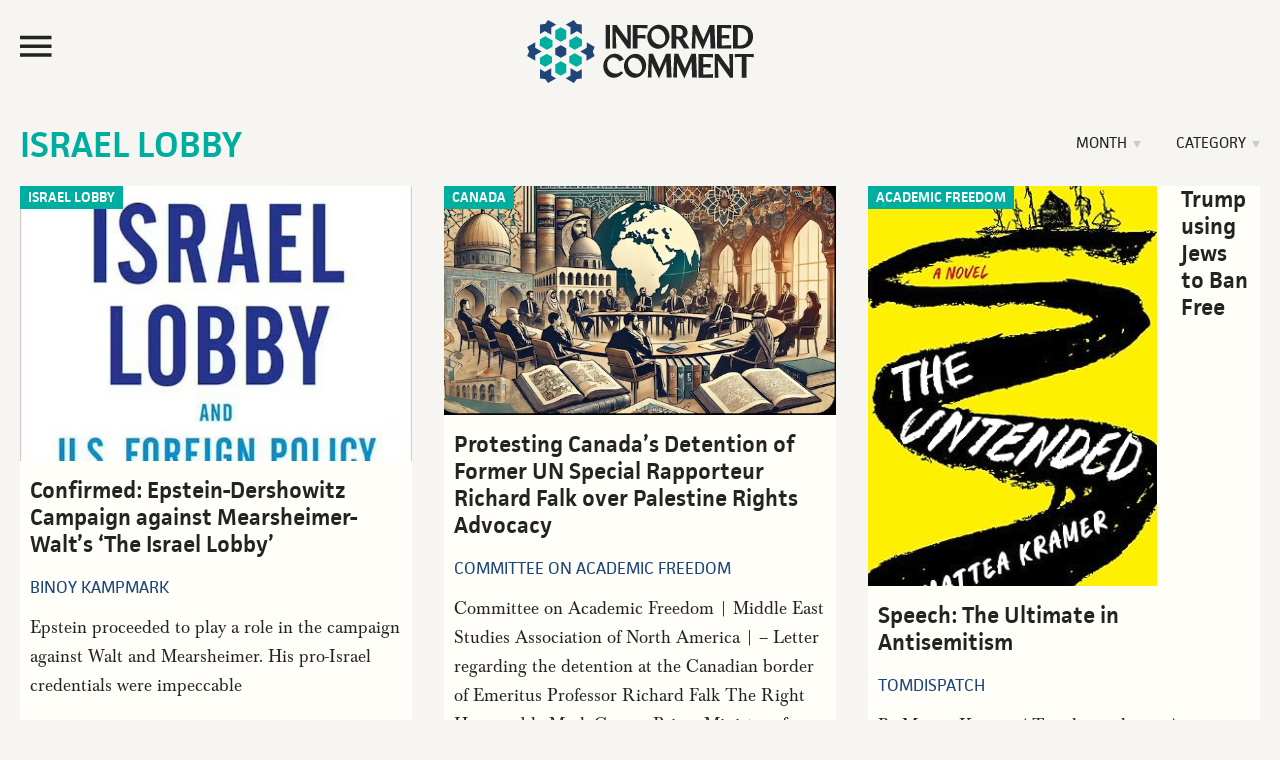

--- FILE ---
content_type: text/html; charset=UTF-8
request_url: https://www.juancole.com/mideast/israel/israel-lobby
body_size: 31064
content:
<!DOCTYPE html>
<html lang="en-US">
<head >
<meta charset="UTF-8" />
<meta name="viewport" content="width=device-width, initial-scale=1" /><title>  Israel Lobby</title><link rel="preload" href="https://media.juancole.com/site/wp-content/themes/juancole2017/images/informed-comment-logo.svg" as="image" fetchpriority="high"><link rel="preload" href="https://media.juancole.com/images/2025/12/israellobby-copy-570x400.jpg" as="image" imagesrcset="https://media.juancole.com/images/2025/12/israellobby-copy-570x400.jpg 570w, https://media.juancole.com/images/2025/12/israellobby-copy-223x156.jpg 223w" imagesizes="(max-width: 570px) 100vw, 570px" fetchpriority="high"><link rel="preload" href="https://media.juancole.com/site/wp-content/themes/juancole2017/fonts/facit_regular-webfont.woff2" as="font" type="font/woff2" crossorigin><link rel="preload" href="https://media.juancole.com/site/wp-content/themes/juancole2017/fonts/facit_semibold-webfont.woff2" as="font" type="font/woff2" crossorigin><link rel="preload" href="https://media.juancole.com/site/wp-content/themes/juancole2017/fonts/Baskerville-Regular-webfont.woff2" as="font" type="font/woff2" crossorigin><link rel="preload" href="https://media.juancole.com/site/wp-content/themes/juancole2017/fonts/Baskerville-Bold-webfont.woff2" as="font" type="font/woff2" crossorigin><style id="perfmatters-used-css">html{font-family:sans-serif;-ms-text-size-adjust:100%;-webkit-text-size-adjust:100%;}body{margin:0;padding:0;}article,aside,details,figcaption,figure,footer,header,main,menu,nav,section,summary{display:block;}template,[hidden]{display:none;}a{background-color:transparent;-webkit-text-decoration-skip:objects;}a:active,a:hover{outline-width:0;}b,strong{font-weight:inherit;}b,strong{font-weight:bolder;}h1{font-size:2em;margin:.67em 0;}img{border-style:none;}svg:not(:root){overflow:hidden;}button,input,optgroup,select,textarea{font:inherit;margin:0;}button,input{overflow:visible;}button,html [type="button"],[type="reset"],[type="submit"]{-webkit-appearance:button;}button::-moz-focus-inner,[type="button"]::-moz-focus-inner,[type="reset"]::-moz-focus-inner,[type="submit"]::-moz-focus-inner{border-style:none;padding:0;}button:-moz-focusring,[type="button"]:-moz-focusring,[type="reset"]:-moz-focusring,[type="submit"]:-moz-focusring{outline:1px dotted ButtonText;}[type="checkbox"],[type="radio"]{box-sizing:border-box;padding:0;}[type="number"]::-webkit-inner-spin-button,[type="number"]::-webkit-outer-spin-button{height:auto;}[type="search"]{-webkit-appearance:textfield;outline-offset:-2px;}[type="search"]::-webkit-search-cancel-button,[type="search"]::-webkit-search-decoration{-webkit-appearance:none;}::-webkit-input-placeholder{color:#00ae9f;opacity:.54;}::-webkit-file-upload-button{-webkit-appearance:button;font:inherit;}html,input[type="search"]{-webkit-box-sizing:border-box;-moz-box-sizing:border-box;box-sizing:border-box;}*,*:before,*:after{box-sizing:inherit;}.footer-newsletter .tnp-subscription input::-webkit-input-placeholder{color:#fff;opacity:1;}.footer-newsletter .tnp-subscription input::-moz-placeholder{color:#fff;opacity:1;}.footer-newsletter .tnp-subscription input::-ms-input-placeholder{color:#fff;opacity:1;}.footer-newsletter .tnp-subscription input::-moz-placeholder{color:#fff;opacity:1;}.author-box:before,.clear:before,.clearfix:before,.entry:before,.entry-content:before,.footer-widgets:before,.nav-primary:before,.nav-secondary:before,.pagination:before,.site-container:before,.site-footer:before,.site-header:before,.site-inner:before,.widget:before,.malinky-load-more:before,.wrap:before{content:" ";display:table;}.author-box:after,.clear:after,.clearfix:after,.entry:after,.entry-content:after,.footer-widgets:after,.nav-primary:after,.nav-secondary:after,.pagination:after,.site-container:after,.site-footer:after,.site-header:after,.site-inner:after,.widget:after,.malinky-load-more:after,.wrap:after{clear:both;content:" ";display:table;}html{font-size:62.5%;}@font-face{font-family:"facit";src:url("https://media.juancole.com/site/wp-content/themes/juancole2017/fonts/facit_bold-webfont.woff2") format("woff2");font-weight:700;font-style:normal;}@font-face{font-family:"facit";src:url("https://media.juancole.com/site/wp-content/themes/juancole2017/fonts/facit_semibold-webfont.woff2") format("woff2");font-weight:600;font-style:normal;}@font-face{font-family:"facit";src:url("https://media.juancole.com/site/wp-content/themes/juancole2017/fonts/facit_regular-webfont.woff2") format("woff2");font-weight:400;font-style:normal;}@font-face{font-family:"baskerville";src:url("https://media.juancole.com/site/wp-content/themes/juancole2017/fonts/Baskerville-Regular-webfont.woff2") format("woff2");font-weight:400;font-style:normal;}@font-face{font-family:"baskerville";src:url("https://media.juancole.com/site/wp-content/themes/juancole2017/fonts/Baskerville-Italic-webfont.woff2") format("woff2");font-weight:normal;font-style:italic;}@font-face{font-family:"baskerville";src:url("https://media.juancole.com/site/wp-content/themes/juancole2017/fonts/Baskerville-Bold-webfont.woff2") format("woff2");font-weight:700;font-style:normal;}@font-face{font-family:"baskerville";src:url("https://media.juancole.com/site/wp-content/themes/juancole2017/fonts/Baskerville-BoldItalic-webfont.woff2") format("woff2");font-weight:700;font-style:italic;}@font-face{font-family:"Ionicons-Optimized";src:url("https://media.juancole.com/site/wp-content/themes/juancole2017/fonts/ionicons.optimized.woff?v=2.0.0") format("woff");font-weight:normal;font-style:normal;}@font-face{font-family:"Ionicons";src:url("https://media.juancole.com/site/wp-content/themes/juancole2017/fonts/ionicons.woff?v=2.0.0") format("woff");font-weight:normal;font-style:normal;}#nav-open:before,#nav-close:before,.navmenu .widget_search:before{font:20px/1 "Ionicons-Optimized";font-weight:400;font-style:normal;font-variant:normal;text-transform:none;vertical-align:top;text-align:center;text-rendering:auto;-webkit-font-smoothing:antialiased;-moz-osx-font-smoothing:grayscale;display:inline-block;width:20px;height:20px;speak:none;}#nav-open:before{content:"";}#nav-close:before{content:"";}.navmenu .widget_search:before{content:"";}body > div{font-size:1.6rem;}body{background-color:#f6f5f2;color:#232323;font-family:"baskerville",Georgia,serif;font-size:16px;font-size:1.6rem;font-weight:400;line-height:1.625;}#navmenu,.entry-cat,.home .entry-content,.single .entry-header .entry-meta,.home .entry-meta,.widget-title,.widget_fv_jc_donation_widget .inner-text-wrapper,.entry-footer,.author-box,.comment-header,.home-sidebar,.malinky-load-more a,.entry-header .entry-meta,.site-footer{font-family:"facit",sans-serif;}a,button,input:focus,input[type="button"],input[type="reset"],input[type="submit"],textarea:focus,.button{-webkit-transition:all .1s ease-in-out;-moz-transition:all .1s ease-in-out;-ms-transition:all .1s ease-in-out;-o-transition:all .1s ease-in-out;transition:all .1s ease-in-out;}::-moz-selection{background-color:#232323;color:#fff;}::selection{background-color:#232323;color:#fff;}a{color:#00ae9f;text-decoration:none;}a img{margin-bottom:-4px;}a:focus,a:hover{color:#232323;}.entry-content p a{border-bottom:2px solid #214677;color:#232323;}.entry-content p a:hover{border-bottom:2px solid transparent;color:#214677;}p{margin:0 0 24px;padding:0;}strong{font-weight:600;}ol,ul{margin:0;padding:0;}h1,h2,h3,h4,h5,h6{color:#232323;font-family:"facit",sans-serif;font-weight:600;line-height:1.2;margin:0 0 16px;}h1{font-size:36px;font-size:3.6rem;}h2{font-size:30px;font-size:3rem;}h3{font-size:24px;font-size:2.4rem;}h6{font-size:16px;font-size:1.6rem;}embed,iframe,img,object,video,.wp-caption{max-width:100%;}img{height:auto;}input,select,textarea{background-color:transparent;border:1px solid #00ae9f;box-shadow:none;color:#00ae9f;font-size:18px;font-size:1.8rem;font-family:"facit",sans-serif;padding:8px;width:100%;font-weight:400;}input[type="checkbox"],input[type="radio"],input[type="image"]{width:auto;}input:focus,textarea:focus{border:1px solid #999;outline:none;}::-moz-placeholder{color:#00ae9f;opacity:1;}::-webkit-input-placeholder{color:#00ae9f;}button,input[type="button"],input[type="reset"],input[type="submit"],.button,a.button,.entry-content .button,.entry-content .edd-submit.button.blue{background-color:#00ae9f;border:none;border-radius:0;box-shadow:none;color:#fff;cursor:pointer;font-family:"facit",sans-serif;font-size:24px;font-size:2.4rem;line-height:1;padding:14px;text-transform:uppercase;white-space:normal;width:auto;}button:focus,input:focus[type="button"],input:focus[type="reset"],input:focus[type="submit"],.button:focus,a.button:focus,.entry-content .button:focus,button:hover,input:hover[type="button"],input:hover[type="reset"],input:hover[type="submit"],.button:hover,a.button:hover,.entry-content .button:hover{background-color:#000;color:#fff;}.site-container button:disabled,.site-container button:disabled:hover,.site-container input:disabled,.site-container input:disabled:hover,.site-container input[type="button"]:disabled,.site-container input[type="button"]:disabled:hover,.site-container input[type="reset"]:disabled,.site-container input[type="reset"]:disabled:hover,.site-container input[type="submit"]:disabled,.site-container input[type="submit"]:disabled:hover{background-color:#ddd;border-width:0;color:#565656;cursor:not-allowed;}input[type="search"]::-webkit-search-cancel-button,input[type="search"]::-webkit-search-results-button{display:none;}.screen-reader-shortcut,.screen-reader-text,.screen-reader-text span{border:0;clip:rect(0,0,0,0);height:1px;overflow:hidden;position:absolute !important;width:1px;word-wrap:normal !important;}.genesis-nav-menu .search input[type="submit"]:focus,.screen-reader-shortcut:focus,.screen-reader-text:focus,.widget_search input[type="submit"]:focus{clip:auto !important;display:block;font-size:1em;font-weight:bold;height:auto;padding:20px 23px;text-decoration:none;width:auto;z-index:100000;}.screen-reader-shortcut:focus,.screen-reader-text:focus{background-color:#fff;}.site-container{width:100%;max-width:1600px;margin:0 auto;}.site-container-wrap{margin:0 auto 60px auto;padding:0 20px;}.site-inner{clear:both;}.content{float:right;width:76.5%;}.archive .content,.search .content{float:none;width:100%;}.content-sidebar .content,.content-sidebar-sidebar .content{float:left;}.sidebar-primary{float:right;width:22%;}body:not(.home) .sidebar-primary{padding-top:40px;padding-right:30px;}.sidebar-primary .widget-title{text-align:center;}.sidebar-primary .tnp-field-email{width:70%;float:left;}.sidebar-primary .tnp-subscription input[type="email"]{padding:5px 10px;height:40px;}.sidebar-primary .tnp-field-button{width:30%;float:right;}div.tnp-subscription,form.tnp-subscription{display:block;margin:1em auto;max-width:500px;width:100%;}.tnp-subscription div.tnp-field{margin-bottom:.7em;border:0;padding:0;}.tnp-subscription label{display:block;color:inherit;font-weight:normal;line-height:normal;padding:0;margin:0;margin-bottom:.25em;font-size:.9em;}.tnp-subscription input[type=text],.tnp-subscription input[type=email],.tnp-subscription input[type=submit],.tnp-subscription select,.tnp-subscription textarea{width:100%;padding:.7em;display:block;border:1px;color:#444;border-color:#ddd;background-color:#f4f4f4;background-image:none;text-shadow:none;font-size:1em;margin:0;line-height:normal;box-sizing:border-box;}.tnp-subscription input.tnp-submit{background-color:#444;color:#fff;width:auto;height:auto;margin:0;display:inline-block;}.search-form{overflow:hidden;position:relative;}.genesis-nav-menu .search input[type="submit"],.widget_search input[type="submit"]{border:0;clip:rect(0,0,0,0);height:1px;margin:-1px;padding:0;position:absolute;right:0;top:0;width:1px;}a.alignnone,img.alignnone{margin-bottom:20px;}.alignleft{float:left;text-align:left;}a.alignleft,a.alignnone,a.alignright{max-width:100%;}a.alignnone{display:inline-block;}a.alignleft,img.alignleft,.wp-caption.alignleft{margin:0 24px 16px 0;}.archive-description,.author-box{margin:0;overflow:hidden;padding:20px 0;}.archive-title + p{margin-top:24px;}.entry-title{font-size:36px;font-size:3.6rem;line-height:1.2;}.entry-title a,.sidebar .widget-title a{color:#232323;}.entry-title a:focus,.entry-title a:hover{color:#00ae9f;}.widget-title{color:#00ae9f;font-size:26px;font-size:2.6rem;font-weight:600;margin-top:-2px;margin-bottom:6px;line-height:1.2;text-transform:uppercase;}.archive-title{color:#00ae9f;font-size:36px;font-size:3.6rem;margin-bottom:0;text-transform:uppercase;}.widget{word-wrap:break-word;}.genesis-skip-link{margin:0;}.genesis-skip-link li{height:0;width:0;list-style:none;}:focus{color:#333;outline:#ccc solid 1px;}.site-header{-webkit-transition:all .3s ease-in-out;-moz-transition:all .3s ease-in-out;transition:all .3s ease-in-out;}.site-header .wrap{padding:20px;-webkit-transition:all .3s ease-in-out;-moz-transition:all .3s ease-in-out;transition:all .3s ease-in-out;max-width:1600px;margin:0 auto;}.navmenu-toggle{float:left;width:20%;cursor:pointer;}.navmenu-toggle:hover{color:#00ae9f;}.nav-toggle{font-size:40px;color:#232323;display:block;max-height:51px;}#nav-open:before,#nav-close:before{font-size:42px;line-height:52px;}.title-area{float:left;width:60%;text-align:center;max-height:107px;}.site-title{font-weight:600;font-size:48px;font-size:4.8rem;line-height:1;margin:0;text-transform:uppercase;}.site-title a,.site-title a:focus,.site-title a:hover{color:#232323;}.site-description{color:#999;font-size:16px;font-size:1.6rem;font-weight:400;letter-spacing:2px;line-height:1;margin:10px 0 0;text-transform:uppercase;display:none;}.navmenu-hotspot{position:fixed;top:0;left:0;z-index:300;width:15px;height:100vh;}.navmenu-header{padding:20px;}#navmenu{position:fixed;top:0;left:-300px;right:auto;z-index:9999;background-color:#00ae9f;padding:0;height:100%;width:300px;overflow-x:hidden;transition:.4s;font-weight:600;font-size:22px;font-size:2.2rem;}#navmenu a{display:block;transition:.3s;text-decoration:none;color:#242424;}#navmenu a:hover,.navmenu-wrap .menu a:hover{color:#00ae9f;}#navmenu .about-menu a:hover{color:#fffbf8;}.navmenu li{list-style-type:none;}.navmenu-header,.navmenu-body{background-color:#fffbf8;}.navmenu-body{padding:0 20px 20px;text-transform:uppercase;display:block;transition:.25s;width:300px;}.about-menu{padding:20px 20px 0;}#navmenu .about-menu a{color:#fffef9;}#navmenu .about-menu a:hover{color:#242424;}.navmenu .widget_search{margin-bottom:14px;padding-left:48px;transition:.25s;}.navmenu .widget_search:before{font-family:"Ionicons-Optimized";color:#232323;float:left;margin:24px 0 0 -40px;font-size:40px;-moz-transform:scaleX(-1);-o-transform:scaleX(-1);-webkit-transform:scaleX(-1);transform:scaleX(-1);filter:FlipH;}.navmenu input[type="search"]{border:none;-webkit-box-shadow:none;-moz-box-shadow:none;box-shadow:none;background-color:#efefef;font-weight:400;font-size:16px;font-size:1.6rem;}#navmenu .simple-social-icons ul li a,#navmenu .simple-social-icons ul li a:hover,#navmenu .simple-social-icons ul li a:focus{color:#00ae9f;font-size:22px;}.navmenu .simple-social-icons ul li{float:left;list-style-type:none;width:1.8em;}.widget.simple-social-icons{margin-bottom:6px;}.simple-social-icons ul li a{font-size:22px;font-size:2.2rem;}.navmenu-footer{color:#fffef9;font-weight:400;font-size:16px;font-size:1.6rem;padding:20px;display:block;transition:.25s;width:300px;}.header-image .site-description,.header-image .site-title a{display:block;text-indent:-9999px;height:0;margin:0;}.header-image .site-title a{background-position:top center !important;background-size:contain !important;display:block;width:250px;height:63px;margin:0 auto;-webkit-transition:all .3s ease-in-out;-moz-transition:all .3s ease-in-out;transition:all .3s ease-in-out;}.widget-area{word-wrap:break-word;}.site-header .header-widget-area{float:right;text-align:right;width:20%;}.site-header .header-widget-area p:last-child{margin-bottom:0;}.site-header .widget-area li{list-style-type:none;}.site-header .search-form{float:right;margin:24px 5px 0 0;width:100%;}.fv-ga4-popular-posts ul{list-style-type:none;}.swp_popular_post,.fv-ga4-popular-posts ul li{counter-increment:popular-count;font-size:20px;font-size:2rem;font-weight:600;margin:0 0 20px;padding:1px 7px;background-color:#fdf9f5;}.swp_popular_post b,.fv-ga4-popular-posts ul li a{font-weight:600;}.widget .swp_popular_post a.swp_popularity,.fv-ga4-popular-posts ul li a{line-height:1.2;padding:7px 0 7px 36px;display:block;margin:20px 0;}.swp_popular_post a:before,.fv-ga4-popular-posts ul li a:before{content:counter(popular-count);display:block;float:left;width:30px;height:30px;font-weight:600;font-size:36px;font-size:3.6rem;line-height:38px;margin-left:-32px;color:#1f467a;}.menu .menu-item:focus{position:static;}.home .entry,.home-top-stories,.archive .entry,.search .entry{background-color:#fffef9;position:relative;}.home .fv-list-of-posts .entry,.archive .fv-list-of-posts .entry,.search .fv-list-of-posts .entry,.home-more-stories .entry{float:left;width:31.623931623932%;margin-left:2.5641025641026%;margin-bottom:2.5641025641026%;padding:0;}.home .fv-list-of-posts .entry:nth-child(3n+1),.archive .fv-list-of-posts .entry:nth-child(3n+1),.search .fv-list-of-posts .entry:nth-child(3n+1),.home-more-stories .entry:nth-child(3n+1){margin-left:0;clear:both;}.fv-list-of-posts .entry-title{padding:0;font-size:23px;font-size:2.3rem;}.fv-list-of-posts .entry-content,.fv-list-of-posts .entry-meta{padding:0;}.home .fv-list-of-posts .entry-title,.home .fv-list-of-posts .entry-content,.home .fv-list-of-posts .entry-meta,.archive .fv-list-of-posts .entry-title,.archive .fv-list-of-posts .entry-content,.archive .fv-list-of-posts .entry-meta{padding:0 10px;}.entry-cat{position:absolute;top:0;left:0;background-color:#00ae9f;font-size:14px;font-size:1.4rem;text-transform:uppercase;font-weight:600;}.home .entry-header .entry-meta,.archive .entry-header .entry-meta,.search .entry-header .entry-meta{margin-bottom:12px;}.entry-cat a{line-height:1;padding:5px 8px 4px;display:block;color:#fff;}.entry-author{text-transform:uppercase;}.entry-author-name{color:#1f467a;}.entry{border-bottom:1px solid #e3e3e3;padding:40px;}.entry-content ol,.entry-content p,.entry-content ul,.quote-caption{margin-bottom:26px;}.entry-content ol,.entry-content ul{margin-left:40px;}.entry-content ul li{list-style-type:disc;}.entry-content ol ol,.entry-content ul ul{margin-bottom:0;}.entry-content .search-form{margin-bottom:40px;width:50%;}.entry-meta{color:#999;font-size:17px;font-size:1.7rem;font-weight:500;text-transform:capitalize;}.entry-header .entry-meta{margin-bottom:24px;}.archive .entry-content,.search .entry-content{font-size:18px;font-size:1.8rem;}.archives-switch{float:right;padding:20px 0;font-family:"facit",sans-serif;text-transform:uppercase;}.archives-switch .item{float:left;position:relative;color:#232323;font-size:15px;}.archives-switch .current{display:block;margin:8px 0 7px 35px;}.archives-switch .current:after{content:"";width:0;margin-left:6px;display:inline-block;height:0;border-style:solid;border-width:7px 4px 0 4px;border-color:#cbcbcb transparent transparent transparent;}.archives-switch .item:hover .current:after{border-color:#9f9f9f transparent transparent transparent;}.archives-switch .item ul{position:absolute;display:none;z-index:999;padding:5px 0 9px;right:0;width:206px;background-color:#f7f7f7;box-shadow:0 1px 2px rgba(0,0,0,.2);list-style:none;}.archives-switch .item ul li{color:#232323;font-size:14px;}.archives-switch .item:hover > ul{display:block;}.archives-switch .item li:hover > ul{display:block;}.archives-switch .item ul li a{display:block;text-decoration:none;padding:4px 15px;}.archives-switch .item ul li:hover > a{background:#efefef;}.archives-switch .item ul ul{margin-top:-35px;left:-206px;}.archive-pagination{clear:both;font-size:14px;font-size:1.4rem;margin:40px;}.archive-pagination li{display:inline;}.archive-pagination li a{background-color:#000;color:#fff;cursor:pointer;display:inline-block;margin-bottom:4px;padding:8px 12px;}.archive-pagination li a:focus,.archive-pagination li a:hover,.archive-pagination li.active a{background-color:#f00;color:#fff;}.after-entry li,.news-pro-home .content li,.sidebar li{list-style-type:none;margin-bottom:12px;padding-bottom:12px;word-wrap:break-word;}.after-entry li ul,.news-pro-home .content li ul,.sidebar li ul{border-top:1px dotted #e3e3e3;margin-top:12px;padding-top:12px;}.after-entry ul > li:last-child,.news-pro-home .content ul > li:last-child,.sidebar ul > li:last-child{border-bottom:none;margin-bottom:0;padding-bottom:0;}.sidebar .widget{padding:0 5px 20px;}.site-footer{background-color:#00ae9f;border-top:1px solid #00ae9f;color:#efefef;font-size:14px;font-size:1.4rem;padding:20px 0;text-align:center;}.site-footer a{color:#efefef;}.site-footer a:focus,.site-footer a:hover{color:#f00;}.site-footer img{display:block;clear:both;margin:0 auto 10px;}.site-footer p{margin-bottom:0;opacity:.5;}.footer-newsletter{text-align:center;font-family:"facit",sans-serif;background-color:#00ae9f;color:#fff;padding:10px 10px 20px;}.footer-newsletter .tnp-subscription{max-width:100%;margin:0;text-align:left;}.footer-newsletter span{display:block;font-size:32px;font-size:3.2rem;margin:0 0 10px;}.footer-newsletter .tnp-subscription form{text-align:center;display:block;}.footer-newsletter .tnp-subscription label{display:inline-block;font-weight:400;font-size:18px;font-size:1.8rem;text-transform:uppercase;}.footer-newsletter .tnp-subscription div.tnp-field{display:inline-block;margin:0 10px;}.footer-newsletter .tnp-subscription input[type=text],.footer-newsletter .tnp-subscription input[type=email],.footer-newsletter .tnp-subscription input[type=submit]{width:auto;height:auto;padding:7px;display:inline-block;background-color:#00ae9f;color:#fff;font-size:18px;font-size:1.8rem;}.footer-newsletter .tnp-subscription input[type=email]{border-bottom:1px solid #fff;}.footer-newsletter .tnp-subscription input[type=submit]{border:1px solid #fff;}.footer-newsletter .tnp-subscription input[type=submit]{background-color:#00ae9f;}.footer-newsletter .tnp-subscription input[type=submit]:hover{background-color:#fff;color:#00ae9f;}@media only screen and (max-width: 1188px){.site-container-wrap{max-width:100%;}.site-title{margin-top:0;}.home .fv-list-of-posts .entry,.archive .fv-list-of-posts .entry,.search .fv-list-of-posts .entry{min-height:500px;}.fv-list-of-posts .entry-content,.fv-list-of-posts .entry-meta{padding:0 10px;}.fv-list-of-posts .entry-title{font-size:22px;font-size:2.2rem;padding:0 10px;}}@media only screen and (max-width: 1100px){.archive .fv-list-of-posts .entry,.search .fv-list-of-posts .entry,.home .fv-list-of-posts .entry{min-height:550px;}}@media only screen and (max-width: 1023px){.site-container-wrap{width:100%;}.site-header .title-area,.site-header .widget-area{padding:0;}.header-image .site-title a{background-position:top center !important;}.genesis-nav-menu,.home-top .widget.ui-tabs .entry h2,.site-description,.site-header .title-area,.site-title{text-align:center;}.site-container-wrap{margin:16px auto;}.site-footer{padding:24px;}.content,.content-sidebar .content,.content-sidebar-sidebar .content,.sidebar-sidebar-content .sidebar-primary{border:none;}.content-sidebar .content{margin-bottom:18px;}.fv-list-of-posts .entry-title{font-size:22px;font-size:2.2rem;padding:0 12px;}.fv-list-of-posts .entry-content,.fv-list-of-posts .entry-meta{padding:0 12px;}.archive .fv-list-of-posts .entry,.search .fv-list-of-posts .entry,.home .fv-list-of-posts .entry{min-height:480px;}}@media only screen and (max-width: 940px){.content,.content-sidebar-sidebar .content,.content-sidebar-sidebar .content-sidebar-wrap,.sidebar-content-sidebar .content,.sidebar-content-sidebar .content-sidebar-wrap,.sidebar-primary,.sidebar-secondary,.sidebar-sidebar-content .content,.sidebar-sidebar-content .content-sidebar-wrap,.site-inner,.wrap{width:100%;}.content-sidebar .content,.content-sidebar-sidebar .content{float:none;}.sidebar-primary{float:none;max-width:300px;margin:0 auto;}.archive .fv-list-of-posts .entry,.search .fv-list-of-posts .entry,.home .fv-list-of-posts .entry{min-height:520px;}}@media only screen and (max-width: 768px){.archive .fv-list-of-posts .entry,.search .fv-list-of-posts .entry,.home .fv-list-of-posts .entry{min-height:550px;}.home .fv-list-of-posts .entry,.archive .fv-list-of-posts .entry,.search .fv-list-of-posts .entry,.home-more-stories .entry{width:48.717948717949%;min-height:440px;}.home .fv-list-of-posts .entry:nth-child(3n+1),.archive .fv-list-of-posts .entry:nth-child(3n+1),.search .fv-list-of-posts .entry:nth-child(3n+1),.home-more-stories .entry:nth-child(3n+1){margin-left:2.5641025641026%;clear:none;}.home .fv-list-of-posts .entry:nth-child(2n+1),.archive .fv-list-of-posts .entry:nth-child(2n+1),.search .fv-list-of-posts .entry:nth-child(2n+1),.home-more-stories .entry:nth-child(2n+1){margin-left:0;clear:both;}.footer-newsletter .tnp-subscription div.tnp-field{display:block;margin:0 10px 10px;}.footer-newsletter .tnp-subscription label{display:block;}.title-area{width:50%;}.navmenu-toggle,.site-header .header-widget-area{width:25%;}}@media only screen and (max-width: 600px){.header-image .site-title a,.header-image .site-header .site-title a{width:200px;height:56px;}.navmenu-toggle{width:27%;}.title-area{width:46%;}.entry{padding:0;}.entry-title{font-size:26px;font-size:2.6rem;}.fv-list-of-posts .entry-title{font-size:22px;font-size:2.2rem;}}@media only screen and (max-width: 480px){.header-image .site-title a,.header-image .site-header .site-title a{width:150px;height:42px;}#nav-open:before,#nav-close:before{line-height:46px;}.title-area{width:40%;}.navmenu-toggle,.site-header .header-widget-area{width:25%;}}@media only screen and (max-width: 425px){.home .fv-list-of-posts .entry:nth-child(3n+1),.archive .fv-list-of-posts .entry:nth-child(3n+1),.search .fv-list-of-posts .entry:nth-child(3n+1),.home-more-stories .entry:nth-child(3n+1),.home .fv-list-of-posts .entry{float:none;width:100%;margin-left:0;margin-bottom:24px;min-height:100px;}.fv-list-of-posts .entry-content p{margin-bottom:12px;}.footer-newsletter span{font-size:24px;font-size:2.4rem;}.header-image .site-title a,.header-image .site-header .site-title a{width:130px;height:36px;}h2{font-size:24px;font-size:2.4rem;}.sidebar-primary .tnp-field-email{width:65%;}.sidebar-primary .tnp-field-button{width:35%;}}@media only screen and (max-width: 380px){.site-container-wrap{padding:0;}.navmenu-toggle,.site-header .header-widget-area{width:22%;}.title-area{width:48%;margin-top:4px;}}@media print{@page{size:auto;margin:20mm 25mm 20mm 25mm;}body{background:none !important;color:#232323;font-size:11pt;letter-spacing:0;margin:0;}.site,.site-header,.hentry,.site-content .entry-header,.site-content .entry-content,.site-content .entry-summary,.site-content .entry-meta,.page-content,.archive-header,.page-header,.site-inner,.contributor-info,.comments-area,.attachment .entry-attachment .attachment,.wrap{width:100%;max-width:100%;overflow:visible;}#site-header img,.nav-primary,.site-content nav,.edit-link,.page-links,.widget-area,.more-link,.post-format-archive-link,.comment-respond,.comment-list .reply,.comment-reply-login,#secondary,#footer-widgets,.site-footer a[rel="nofollow"],.fv-sharing-top,.fv-sharing-bottom,.entry-background{display:none;}.site-header{position:relative;top:0;background-color:transparent;background:none;page-break-after:avoid;}.title-area{padding:10px 0;width:100%;}.site-title a,.entry-meta,.entry-meta a{color:#666;}.site-inner,.page .site-inner,.ambiance-landing.no-featured-image .site-inner,.ambiance-landing .site-inner{margin-top:10px;}.entry-content{font-size:14px;}.entry-content a,.entry-summary a,.page-content a,.comment-content a{text-decoration:none;}.archive .author-box,.archive-description,.page .content,.single .content,.welcome-message .wrap{width:auto;}.site-header,.post-thumbnail,a.post-thumbnail:hover,.site-content .entry-header,.site-footer{background:transparent;}.site-title{float:none;font-size:19pt;}.entry-header{text-align:left;}.entry-title{font-size:38px;}.entry-content p{margin-bottom:15px;}.archive-title,.page-title{margin:0 10px 48px;}.site-footer,.site-footer a{color:#999;font-size:12px;}}.ns-button-share-count{display:none;align-items:center;}.ns-button.ns-share-count:hover svg,.ns-hide{display:none;}.ns-button.ns-share-count:hover .ns-button-share-count{display:flex;}.ns-total-share-count{display:flex;flex-direction:column;align-items:center;justify-content:center;font-size:calc(var(--ns-btn-size) * .375);line-height:normal;height:var(--ns-btn-size);width:var(--ns-btn-size);margin:0 var(--ns-btn-margin) var(--ns-btn-margin) 0;}.ns-total-share-count-wrapper{display:table-cell;vertical-align:middle;}.ns-total-share-count-amount{font-weight:700;}.ns-total-share-count-text{font-size:calc(var(--ns-btn-size) * .2);}.ns-columns .ns-total-share-count{position:absolute;right:0;margin:0 !important;}.ns-columns.ns-has-total-share-count-before .ns-total-share-count{right:unset;left:0;}</style>
<meta name='robots' content='max-image-preview:large' />
	<script>(function(){var i=document.createElement('img'),t=new Date().toISOString().split('T')[0],b=atob('aHR0cHM6Ly93d3cuanVhbmNvbGUuY29tL3NpdGUvd3AtaW5jbHVkZXMvaW1hZ2VzL2JsYW5rLmdpZg==');i.src=b+'?hit='+t;document.addEventListener('DOMContentLoaded',function(){document.body.appendChild(i);})})();</script>
	<link rel="alternate" type="application/rss+xml" title="Informed Comment &raquo; Feed" href="https://www.juancole.com/feed" />
<link rel="alternate" type="application/rss+xml" title="Informed Comment &raquo; Israel Lobby Category Feed" href="https://www.juancole.com/mideast/israel/israel-lobby/feed" />
<link rel="stylesheet" id="news-pro-css" type="text/css" media="all" data-pmdelayedstyle="https://media.juancole.com/site/wp-content/themes/juancole2017/style.css?ver=1768906494">
<style id='news-pro-inline-css' type='text/css'>


		.footer-widgets a:focus,
		.footer-widgets a:hover,
		.site-footer a:focus,
		.site-footer a:hover {
			color: #00b08c;
		}

		

		button:focus,
		button:hover,
		input:focus[type="button"],
		input:focus[type="reset"],
		input:focus[type="submit"],
		input:hover[type="button"],
		input:hover[type="reset"],
		input:hover[type="submit"],
		.archive-pagination li a:focus,
		.archive-pagination li a:hover,
		.archive-pagination li.active a,
		.button:focus,
		.button:hover,
		.enews-widget input[type="submit"],
		.entry-content .button:focus,
		.entry-content .button:hover,
		.home-top .ui-tabs ul.ui-tabs-nav li.ui-tabs-active a {
			background-color: #00b08c;
			color: #000000;
		}
		
</style>
<link rel="stylesheet" id="novashare-css-css" type="text/css" media="all" data-pmdelayedstyle="https://media.juancole.com/site/wp-content/plugins/novashare/css/style.min.css?ver=1.6.5">
<script type="pmdelayedscript" id="utils-js-extra" data-perfmatters-type="text/javascript" data-cfasync="false" data-no-optimize="1" data-no-defer="1" data-no-minify="1">
/* <![CDATA[ */
var userSettings = {"url":"\/site\/","uid":"0","time":"1770013426","secure":"1"};
/* ]]> */
</script>
<script type="pmdelayedscript" src="https://media.juancole.com/site/wp-includes/js/utils.min.js?ver=6.5.7" id="utils-js" data-perfmatters-type="text/javascript" data-cfasync="false" data-no-optimize="1" data-no-defer="1" data-no-minify="1"></script>
<script type="pmdelayedscript" src="https://media.juancole.com/site/wp-includes/js/jquery/jquery.min.js?ver=3.7.1" id="jquery-core-js" data-perfmatters-type="text/javascript" data-cfasync="false" data-no-optimize="1" data-no-defer="1" data-no-minify="1"></script>
<script type="pmdelayedscript" src="https://media.juancole.com/site/wp-includes/js/jquery/jquery-migrate.min.js?ver=3.4.1" id="jquery-migrate-js" data-perfmatters-type="text/javascript" data-cfasync="false" data-no-optimize="1" data-no-defer="1" data-no-minify="1"></script>
<!--[if lt IE 9]>
<script type="text/javascript" src="https://media.juancole.com/site/wp-content/themes/genesis/lib/js/html5shiv.js?ver=3.7.3" id="html5shiv-js"></script>
<![endif]-->
<link rel='next' href='https://www.juancole.com/mideast/israel/israel-lobby/page/2' />
<link rel="canonical" href="https://www.juancole.com/mideast/israel/israel-lobby" />
<style>form .message-textarea {display: none !important; }</style>
<link rel="icon" href="https://www.juancole.com/site/wp-content/themes/juancole2017/images/favicon.ico" />
<link rel="pingback" href="https://www.juancole.com/site/xmlrpc.php" />
<style type="text/css">.site-title a { background: url(https://media.juancole.com/site/wp-content/themes/juancole2017/images/informed-comment-logo.svg) no-repeat !important; }</style>
		<style>
			.algolia-search-highlight {
				background-color: #fffbcc;
				border-radius: 2px;
				font-style: normal;
			}
		</style>
		<style type="text/css" id="custom-background-css">
body.custom-background { background-color: #f6f5f2; }
</style>
	<style>.ns-floating { opacity: 0; transition: opacity 0.3s ease-in-out; }</style><noscript><style>.perfmatters-lazy[data-src]{display:none !important;}</style></noscript><style>.perfmatters-lazy-youtube{position:relative;width:100%;max-width:100%;height:0;padding-bottom:56.23%;overflow:hidden}.perfmatters-lazy-youtube img{position:absolute;top:0;right:0;bottom:0;left:0;display:block;width:100%;max-width:100%;height:auto;margin:auto;border:none;cursor:pointer;transition:.5s all;-webkit-transition:.5s all;-moz-transition:.5s all}.perfmatters-lazy-youtube img:hover{-webkit-filter:brightness(75%)}.perfmatters-lazy-youtube .play{position:absolute;top:50%;left:50%;right:auto;width:68px;height:48px;margin-left:-34px;margin-top:-24px;background:url(https://media.juancole.com/site/wp-content/plugins/perfmatters/img/youtube.svg) no-repeat;background-position:center;background-size:cover;pointer-events:none;filter:grayscale(1)}.perfmatters-lazy-youtube:hover .play{filter:grayscale(0)}.perfmatters-lazy-youtube iframe{position:absolute;top:0;left:0;width:100%;height:100%;z-index:99}</style></head>
<body class="archive category category-israel-lobby category-2491 custom-background header-image content-sidebar" itemscope itemtype="https://schema.org/WebPage"><header class="site-header" itemscope itemtype="https://schema.org/WPHeader"><div class="wrap">	<div class="navmenu-toggle"><span id="nav-open" class="nav-toggle" onclick="openNav()"></span></div>
<div class="title-area"><p class="site-title" itemprop="headline"><a href="https://www.juancole.com/"><img data-perfmatters-preload src="https://media.juancole.com/site/wp-content/themes/juancole2017/images/informed-comment-logo.svg" alt="Informed Comment Homepage" width="300" height="83" fetchpriority="high"></a></p><p class="site-description screen-reader-text" itemprop="description">Thoughts on the Middle East, History and Religion</p></div><div class="widget-area header-widget-area"><h2 class="genesis-sidebar-title screen-reader-text">Header Right</h2><section id="text-47" class="widget-odd widget-last widget-first widget-1 widget widget_text"><div class="widget-wrap">			<div class="textwidget"></div>
		</div></section>
</div>	<div id="navmenu" class="navmenu">
			<div class="navmenu-hotspot"></div>
		<div class="navmenu-header">
			<div class="navmenu-header_inner">
				<div class="navmenu-wrap">
				<a href="javascript:void(0)" onclick="closeNav()" id="nav-close" class="nav-close-button"><span class="nav-toggle"></span></a>
				</div>
			</div>
		</div>
		<div class="navmenu-body">
		<nav class="navmenu-wrap">
			<div class="widget-area"><section id="search-2" class="widget-odd widget-first widget-1 widget widget_search"><div class="widget-wrap"><form class="search-form" itemprop="potentialAction" itemscope itemtype="https://schema.org/SearchAction" method="get" action="https://www.juancole.com/" role="search"><meta itemprop="target" content="https://www.juancole.com/?s={s}"/><label class="search-form-label screen-reader-text" for="searchform-698038522e24d4.36291489">Search Informed Comment</label><input itemprop="query-input" type="search" name="s" id="searchform-698038522e24d4.36291489" placeholder="Search Informed Comment" /><input type="submit" value="Search" /></form></div></section>
<section id="simple-social-icons-2" class="widget-even widget-2 widget simple-social-icons"><div class="widget-wrap"><ul class="alignleft"><li class="ssi-facebook"><a href="https://www.facebook.com/informedcomment/" target="_blank" rel="noopener noreferrer"><svg role="img" class="social-facebook" aria-labelledby="social-facebook-2"><title id="social-facebook-2">Facebook</title><use xlink:href="https://www.juancole.com/site/wp-content/plugins/simple-social-icons/symbol-defs.svg#social-facebook"></use></svg></a></li><li class="ssi-twitter"><a href="https://twitter.com/infcomment" target="_blank" rel="noopener noreferrer"><svg role="img" class="social-twitter" aria-labelledby="social-twitter-2"><title id="social-twitter-2">Twitter</title><use xlink:href="https://www.juancole.com/site/wp-content/plugins/simple-social-icons/symbol-defs.svg#social-twitter"></use></svg></a></li><li class="ssi-email"><a href="http://www.juancole.com/feed/subscription" target="_blank" rel="noopener noreferrer"><svg role="img" class="social-email" aria-labelledby="social-email-2"><title id="social-email-2">Email</title><use xlink:href="https://www.juancole.com/site/wp-content/plugins/simple-social-icons/symbol-defs.svg#social-email"></use></svg></a></li><li class="ssi-rss"><a href="http://www.juancole.com/feed/" target="_blank" rel="noopener noreferrer"><svg role="img" class="social-rss" aria-labelledby="social-rss-2"><title id="social-rss-2">RSS</title><use xlink:href="https://www.juancole.com/site/wp-content/plugins/simple-social-icons/symbol-defs.svg#social-rss"></use></svg></a></li></ul></div></section>
<section id="nav_menu-2" class="widget-odd widget-last widget-3 widget widget_nav_menu"><div class="widget-wrap"><div class="menu-2017-header-menu-container"><ul id="menu-2017-header-menu" class="menu"><li id="menu-item-174701" class="menu-item menu-item-type-taxonomy menu-item-object-category menu-item-174701"><a href="https://www.juancole.com/featured" itemprop="url">Featured</a></li>
<li id="menu-item-174702" class="menu-item menu-item-type-taxonomy menu-item-object-category menu-item-174702"><a href="https://www.juancole.com/us-politics" itemprop="url">US politics</a></li>
<li id="menu-item-174703" class="menu-item menu-item-type-taxonomy menu-item-object-category menu-item-174703"><a href="https://www.juancole.com/mideast" itemprop="url">Middle East</a></li>
<li id="menu-item-174704" class="menu-item menu-item-type-taxonomy menu-item-object-category menu-item-174704"><a href="https://www.juancole.com/environment" itemprop="url">Environment</a></li>
<li id="menu-item-174705" class="menu-item menu-item-type-taxonomy menu-item-object-category menu-item-174705"><a href="https://www.juancole.com/us-foreign-policy" itemprop="url">US Foreign Policy</a></li>
<li id="menu-item-174706" class="menu-item menu-item-type-taxonomy menu-item-object-category menu-item-174706"><a href="https://www.juancole.com/energy" itemprop="url">Energy</a></li>
<li id="menu-item-174707" class="menu-item menu-item-type-taxonomy menu-item-object-category menu-item-174707"><a href="https://www.juancole.com/economy" itemprop="url">Economy</a></li>
<li id="menu-item-174708" class="menu-item menu-item-type-taxonomy menu-item-object-category menu-item-174708"><a href="https://www.juancole.com/international/politics" itemprop="url">Politics</a></li>
</ul></div></div></section>
</div>		</nav>
		</div>
			<div class="about-menu"><ul id="menu-2013-footer-menu" class="menu"><li id="menu-item-40454" class="menu-item  menu-item-type-post_type menu-item-object-page menu-item-40454"><a href="https://www.juancole.com/about">About</a></li>
<li id="menu-item-174801" class="menu-item menu-item-type-custom menu-item-object-custom menu-item-174801"><a href="/2013" itemprop="url">Archives</a></li>
<li id="menu-item-174800" class="menu-item  menu-item-type-post_type menu-item-object-page menu-item-174800"><a href="https://www.juancole.com/about/freelance-submissions">Submissions</a></li>
</ul></div>		<div class="navmenu-footer">
			<p>&copy; 2026 Informed Comment</p>
		</div>
		
	</div>
<!--menu cached @1770010706.1969 saved 0.0081620216369629 seconds --></div></header><div class="site-container"><ul class="genesis-skip-link"><li><a href="#genesis-content" class="screen-reader-shortcut"> Skip to content</a></li><li><a href="#genesis-sidebar-primary" class="screen-reader-shortcut"> Skip to primary sidebar</a></li></ul><div class="site-container-wrap"><div class="site-inner"><div class="content-sidebar-wrap"><main class="content" id="genesis-content">		<div class="archives-switch">
               <div class="item">
                  <span class="current">Month</span>
                  <ul>
<li><a href='/2026'>2026</a>
	<ul>
	<li><a href='https://www.juancole.com/2026/02'>February 2026 (7)</a></li>
	<li><a href='https://www.juancole.com/2026/01'>January 2026 (96)</a></li>
	</ul>
</li>
<li><a href='/2025'>2025</a>
	<ul>
	<li><a href='https://www.juancole.com/2025/12'>December 2025 (97)</a></li>
	<li><a href='https://www.juancole.com/2025/11'>November 2025 (94)</a></li>
	<li><a href='https://www.juancole.com/2025/10'>October 2025 (101)</a></li>
	<li><a href='https://www.juancole.com/2025/09'>September 2025 (100)</a></li>
	<li><a href='https://www.juancole.com/2025/08'>August 2025 (100)</a></li>
	<li><a href='https://www.juancole.com/2025/07'>July 2025 (93)</a></li>
	<li><a href='https://www.juancole.com/2025/06'>June 2025 (90)</a></li>
	<li><a href='https://www.juancole.com/2025/05'>May 2025 (94)</a></li>
	<li><a href='https://www.juancole.com/2025/04'>April 2025 (91)</a></li>
	<li><a href='https://www.juancole.com/2025/03'>March 2025 (96)</a></li>
	<li><a href='https://www.juancole.com/2025/02'>February 2025 (86)</a></li>
	<li><a href='https://www.juancole.com/2025/01'>January 2025 (93)</a></li>
	</ul>
</li>
<li><a href='/2024'>2024</a>
	<ul>
	<li><a href='https://www.juancole.com/2024/12'>December 2024 (93)</a></li>
	<li><a href='https://www.juancole.com/2024/11'>November 2024 (91)</a></li>
	<li><a href='https://www.juancole.com/2024/10'>October 2024 (94)</a></li>
	<li><a href='https://www.juancole.com/2024/09'>September 2024 (89)</a></li>
	<li><a href='https://www.juancole.com/2024/08'>August 2024 (94)</a></li>
	<li><a href='https://www.juancole.com/2024/07'>July 2024 (93)</a></li>
	<li><a href='https://www.juancole.com/2024/06'>June 2024 (90)</a></li>
	<li><a href='https://www.juancole.com/2024/05'>May 2024 (93)</a></li>
	<li><a href='https://www.juancole.com/2024/04'>April 2024 (90)</a></li>
	<li><a href='https://www.juancole.com/2024/03'>March 2024 (96)</a></li>
	<li><a href='https://www.juancole.com/2024/02'>February 2024 (90)</a></li>
	<li><a href='https://www.juancole.com/2024/01'>January 2024 (96)</a></li>
	</ul>
</li>
<li><a href='/2023'>2023</a>
	<ul>
	<li><a href='https://www.juancole.com/2023/12'>December 2023 (95)</a></li>
	<li><a href='https://www.juancole.com/2023/11'>November 2023 (96)</a></li>
	<li><a href='https://www.juancole.com/2023/10'>October 2023 (96)</a></li>
	<li><a href='https://www.juancole.com/2023/09'>September 2023 (92)</a></li>
	<li><a href='https://www.juancole.com/2023/08'>August 2023 (113)</a></li>
	<li><a href='https://www.juancole.com/2023/07'>July 2023 (124)</a></li>
	<li><a href='https://www.juancole.com/2023/06'>June 2023 (121)</a></li>
	<li><a href='https://www.juancole.com/2023/05'>May 2023 (124)</a></li>
	<li><a href='https://www.juancole.com/2023/04'>April 2023 (122)</a></li>
	<li><a href='https://www.juancole.com/2023/03'>March 2023 (123)</a></li>
	<li><a href='https://www.juancole.com/2023/02'>February 2023 (112)</a></li>
	<li><a href='https://www.juancole.com/2023/01'>January 2023 (124)</a></li>
	</ul>
</li>
<li><a href='/2022'>2022</a>
	<ul>
	<li><a href='https://www.juancole.com/2022/12'>December 2022 (124)</a></li>
	<li><a href='https://www.juancole.com/2022/11'>November 2022 (120)</a></li>
	<li><a href='https://www.juancole.com/2022/10'>October 2022 (123)</a></li>
	<li><a href='https://www.juancole.com/2022/09'>September 2022 (121)</a></li>
	<li><a href='https://www.juancole.com/2022/08'>August 2022 (124)</a></li>
	<li><a href='https://www.juancole.com/2022/07'>July 2022 (124)</a></li>
	<li><a href='https://www.juancole.com/2022/06'>June 2022 (119)</a></li>
	<li><a href='https://www.juancole.com/2022/05'>May 2022 (124)</a></li>
	<li><a href='https://www.juancole.com/2022/04'>April 2022 (120)</a></li>
	<li><a href='https://www.juancole.com/2022/03'>March 2022 (124)</a></li>
	<li><a href='https://www.juancole.com/2022/02'>February 2022 (112)</a></li>
	<li><a href='https://www.juancole.com/2022/01'>January 2022 (125)</a></li>
	</ul>
</li>
<li><a href='/2021'>2021</a>
	<ul>
	<li><a href='https://www.juancole.com/2021/12'>December 2021 (120)</a></li>
	<li><a href='https://www.juancole.com/2021/11'>November 2021 (119)</a></li>
	<li><a href='https://www.juancole.com/2021/10'>October 2021 (124)</a></li>
	<li><a href='https://www.juancole.com/2021/09'>September 2021 (121)</a></li>
	<li><a href='https://www.juancole.com/2021/08'>August 2021 (126)</a></li>
	<li><a href='https://www.juancole.com/2021/07'>July 2021 (126)</a></li>
	<li><a href='https://www.juancole.com/2021/06'>June 2021 (121)</a></li>
	<li><a href='https://www.juancole.com/2021/05'>May 2021 (128)</a></li>
	<li><a href='https://www.juancole.com/2021/04'>April 2021 (121)</a></li>
	<li><a href='https://www.juancole.com/2021/03'>March 2021 (128)</a></li>
	<li><a href='https://www.juancole.com/2021/02'>February 2021 (112)</a></li>
	<li><a href='https://www.juancole.com/2021/01'>January 2021 (128)</a></li>
	</ul>
</li>
<li><a href='/2020'>2020</a>
	<ul>
	<li><a href='https://www.juancole.com/2020/12'>December 2020 (125)</a></li>
	<li><a href='https://www.juancole.com/2020/11'>November 2020 (122)</a></li>
	<li><a href='https://www.juancole.com/2020/10'>October 2020 (128)</a></li>
	<li><a href='https://www.juancole.com/2020/09'>September 2020 (122)</a></li>
	<li><a href='https://www.juancole.com/2020/08'>August 2020 (125)</a></li>
	<li><a href='https://www.juancole.com/2020/07'>July 2020 (122)</a></li>
	<li><a href='https://www.juancole.com/2020/06'>June 2020 (124)</a></li>
	<li><a href='https://www.juancole.com/2020/05'>May 2020 (131)</a></li>
	<li><a href='https://www.juancole.com/2020/04'>April 2020 (126)</a></li>
	<li><a href='https://www.juancole.com/2020/03'>March 2020 (133)</a></li>
	<li><a href='https://www.juancole.com/2020/02'>February 2020 (120)</a></li>
	<li><a href='https://www.juancole.com/2020/01'>January 2020 (130)</a></li>
	</ul>
</li>
<li><a href='/2019'>2019</a>
	<ul>
	<li><a href='https://www.juancole.com/2019/12'>December 2019 (122)</a></li>
	<li><a href='https://www.juancole.com/2019/11'>November 2019 (113)</a></li>
	<li><a href='https://www.juancole.com/2019/10'>October 2019 (119)</a></li>
	<li><a href='https://www.juancole.com/2019/09'>September 2019 (117)</a></li>
	<li><a href='https://www.juancole.com/2019/08'>August 2019 (101)</a></li>
	<li><a href='https://www.juancole.com/2019/07'>July 2019 (126)</a></li>
	<li><a href='https://www.juancole.com/2019/06'>June 2019 (122)</a></li>
	<li><a href='https://www.juancole.com/2019/05'>May 2019 (130)</a></li>
	<li><a href='https://www.juancole.com/2019/04'>April 2019 (118)</a></li>
	<li><a href='https://www.juancole.com/2019/03'>March 2019 (143)</a></li>
	<li><a href='https://www.juancole.com/2019/02'>February 2019 (130)</a></li>
	<li><a href='https://www.juancole.com/2019/01'>January 2019 (152)</a></li>
	</ul>
</li>
<li><a href='/2018'>2018</a>
	<ul>
	<li><a href='https://www.juancole.com/2018/12'>December 2018 (160)</a></li>
	<li><a href='https://www.juancole.com/2018/11'>November 2018 (137)</a></li>
	<li><a href='https://www.juancole.com/2018/10'>October 2018 (154)</a></li>
	<li><a href='https://www.juancole.com/2018/09'>September 2018 (142)</a></li>
	<li><a href='https://www.juancole.com/2018/08'>August 2018 (147)</a></li>
	<li><a href='https://www.juancole.com/2018/07'>July 2018 (137)</a></li>
	<li><a href='https://www.juancole.com/2018/06'>June 2018 (132)</a></li>
	<li><a href='https://www.juancole.com/2018/05'>May 2018 (136)</a></li>
	<li><a href='https://www.juancole.com/2018/04'>April 2018 (133)</a></li>
	<li><a href='https://www.juancole.com/2018/03'>March 2018 (126)</a></li>
	<li><a href='https://www.juancole.com/2018/02'>February 2018 (116)</a></li>
	<li><a href='https://www.juancole.com/2018/01'>January 2018 (131)</a></li>
	</ul>
</li>
<li><a href='/2017'>2017</a>
	<ul>
	<li><a href='https://www.juancole.com/2017/12'>December 2017 (132)</a></li>
	<li><a href='https://www.juancole.com/2017/11'>November 2017 (135)</a></li>
	<li><a href='https://www.juancole.com/2017/10'>October 2017 (146)</a></li>
	<li><a href='https://www.juancole.com/2017/09'>September 2017 (127)</a></li>
	<li><a href='https://www.juancole.com/2017/08'>August 2017 (130)</a></li>
	<li><a href='https://www.juancole.com/2017/07'>July 2017 (121)</a></li>
	<li><a href='https://www.juancole.com/2017/06'>June 2017 (125)</a></li>
	<li><a href='https://www.juancole.com/2017/05'>May 2017 (126)</a></li>
	<li><a href='https://www.juancole.com/2017/04'>April 2017 (127)</a></li>
	<li><a href='https://www.juancole.com/2017/03'>March 2017 (139)</a></li>
	<li><a href='https://www.juancole.com/2017/02'>February 2017 (135)</a></li>
	<li><a href='https://www.juancole.com/2017/01'>January 2017 (127)</a></li>
	</ul>
</li>
<li><a href='/2016'>2016</a>
	<ul>
	<li><a href='https://www.juancole.com/2016/12'>December 2016 (124)</a></li>
	<li><a href='https://www.juancole.com/2016/11'>November 2016 (116)</a></li>
	<li><a href='https://www.juancole.com/2016/10'>October 2016 (115)</a></li>
	<li><a href='https://www.juancole.com/2016/09'>September 2016 (95)</a></li>
	<li><a href='https://www.juancole.com/2016/08'>August 2016 (66)</a></li>
	<li><a href='https://www.juancole.com/2016/07'>July 2016 (109)</a></li>
	<li><a href='https://www.juancole.com/2016/06'>June 2016 (114)</a></li>
	<li><a href='https://www.juancole.com/2016/05'>May 2016 (128)</a></li>
	<li><a href='https://www.juancole.com/2016/04'>April 2016 (157)</a></li>
	<li><a href='https://www.juancole.com/2016/03'>March 2016 (156)</a></li>
	<li><a href='https://www.juancole.com/2016/02'>February 2016 (162)</a></li>
	<li><a href='https://www.juancole.com/2016/01'>January 2016 (149)</a></li>
	</ul>
</li>
<li><a href='/2015'>2015</a>
	<ul>
	<li><a href='https://www.juancole.com/2015/12'>December 2015 (152)</a></li>
	<li><a href='https://www.juancole.com/2015/11'>November 2015 (155)</a></li>
	<li><a href='https://www.juancole.com/2015/10'>October 2015 (147)</a></li>
	<li><a href='https://www.juancole.com/2015/09'>September 2015 (149)</a></li>
	<li><a href='https://www.juancole.com/2015/08'>August 2015 (153)</a></li>
	<li><a href='https://www.juancole.com/2015/07'>July 2015 (151)</a></li>
	<li><a href='https://www.juancole.com/2015/06'>June 2015 (152)</a></li>
	<li><a href='https://www.juancole.com/2015/05'>May 2015 (145)</a></li>
	<li><a href='https://www.juancole.com/2015/04'>April 2015 (148)</a></li>
	<li><a href='https://www.juancole.com/2015/03'>March 2015 (147)</a></li>
	<li><a href='https://www.juancole.com/2015/02'>February 2015 (136)</a></li>
	<li><a href='https://www.juancole.com/2015/01'>January 2015 (155)</a></li>
	</ul>
</li>
<li><a href='/2014'>2014</a>
	<ul>
	<li><a href='https://www.juancole.com/2014/12'>December 2014 (157)</a></li>
	<li><a href='https://www.juancole.com/2014/11'>November 2014 (150)</a></li>
	<li><a href='https://www.juancole.com/2014/10'>October 2014 (138)</a></li>
	<li><a href='https://www.juancole.com/2014/09'>September 2014 (139)</a></li>
	<li><a href='https://www.juancole.com/2014/08'>August 2014 (151)</a></li>
	<li><a href='https://www.juancole.com/2014/07'>July 2014 (156)</a></li>
	<li><a href='https://www.juancole.com/2014/06'>June 2014 (146)</a></li>
	<li><a href='https://www.juancole.com/2014/05'>May 2014 (160)</a></li>
	<li><a href='https://www.juancole.com/2014/04'>April 2014 (146)</a></li>
	<li><a href='https://www.juancole.com/2014/03'>March 2014 (143)</a></li>
	<li><a href='https://www.juancole.com/2014/02'>February 2014 (122)</a></li>
	<li><a href='https://www.juancole.com/2014/01'>January 2014 (181)</a></li>
	</ul>
</li>
<li><a href='/2013'>2013</a>
	<ul>
	<li><a href='https://www.juancole.com/2013/12'>December 2013 (166)</a></li>
	<li><a href='https://www.juancole.com/2013/11'>November 2013 (62)</a></li>
	<li><a href='https://www.juancole.com/2013/10'>October 2013 (62)</a></li>
	<li><a href='https://www.juancole.com/2013/09'>September 2013 (69)</a></li>
	<li><a href='https://www.juancole.com/2013/08'>August 2013 (76)</a></li>
	<li><a href='https://www.juancole.com/2013/07'>July 2013 (118)</a></li>
	<li><a href='https://www.juancole.com/2013/06'>June 2013 (109)</a></li>
	<li><a href='https://www.juancole.com/2013/05'>May 2013 (109)</a></li>
	<li><a href='https://www.juancole.com/2013/04'>April 2013 (85)</a></li>
	<li><a href='https://www.juancole.com/2013/03'>March 2013 (89)</a></li>
	<li><a href='https://www.juancole.com/2013/02'>February 2013 (70)</a></li>
	<li><a href='https://www.juancole.com/2013/01'>January 2013 (73)</a></li>
	</ul>
</li>
<li><a href='/2012'>2012</a>
	<ul>
	<li><a href='https://www.juancole.com/2012/12'>December 2012 (96)</a></li>
	<li><a href='https://www.juancole.com/2012/11'>November 2012 (76)</a></li>
	<li><a href='https://www.juancole.com/2012/10'>October 2012 (92)</a></li>
	<li><a href='https://www.juancole.com/2012/09'>September 2012 (74)</a></li>
	<li><a href='https://www.juancole.com/2012/08'>August 2012 (66)</a></li>
	<li><a href='https://www.juancole.com/2012/07'>July 2012 (99)</a></li>
	<li><a href='https://www.juancole.com/2012/06'>June 2012 (77)</a></li>
	<li><a href='https://www.juancole.com/2012/05'>May 2012 (76)</a></li>
	<li><a href='https://www.juancole.com/2012/04'>April 2012 (98)</a></li>
	<li><a href='https://www.juancole.com/2012/03'>March 2012 (107)</a></li>
	<li><a href='https://www.juancole.com/2012/02'>February 2012 (93)</a></li>
	<li><a href='https://www.juancole.com/2012/01'>January 2012 (64)</a></li>
	</ul>
</li>
<li><a href='/2011'>2011</a>
	<ul>
	<li><a href='https://www.juancole.com/2011/12'>December 2011 (60)</a></li>
	<li><a href='https://www.juancole.com/2011/11'>November 2011 (51)</a></li>
	<li><a href='https://www.juancole.com/2011/10'>October 2011 (41)</a></li>
	<li><a href='https://www.juancole.com/2011/09'>September 2011 (39)</a></li>
	<li><a href='https://www.juancole.com/2011/08'>August 2011 (42)</a></li>
	<li><a href='https://www.juancole.com/2011/07'>July 2011 (36)</a></li>
	<li><a href='https://www.juancole.com/2011/06'>June 2011 (49)</a></li>
	<li><a href='https://www.juancole.com/2011/05'>May 2011 (64)</a></li>
	<li><a href='https://www.juancole.com/2011/04'>April 2011 (62)</a></li>
	<li><a href='https://www.juancole.com/2011/03'>March 2011 (54)</a></li>
	<li><a href='https://www.juancole.com/2011/02'>February 2011 (52)</a></li>
	<li><a href='https://www.juancole.com/2011/01'>January 2011 (74)</a></li>
	</ul>
</li>
<li><a href='/2010'>2010</a>
	<ul>
	<li><a href='https://www.juancole.com/2010/12'>December 2010 (79)</a></li>
	<li><a href='https://www.juancole.com/2010/11'>November 2010 (57)</a></li>
	<li><a href='https://www.juancole.com/2010/10'>October 2010 (65)</a></li>
	<li><a href='https://www.juancole.com/2010/09'>September 2010 (58)</a></li>
	<li><a href='https://www.juancole.com/2010/08'>August 2010 (56)</a></li>
	<li><a href='https://www.juancole.com/2010/07'>July 2010 (51)</a></li>
	<li><a href='https://www.juancole.com/2010/06'>June 2010 (59)</a></li>
	<li><a href='https://www.juancole.com/2010/05'>May 2010 (41)</a></li>
	<li><a href='https://www.juancole.com/2010/04'>April 2010 (48)</a></li>
	<li><a href='https://www.juancole.com/2010/03'>March 2010 (52)</a></li>
	<li><a href='https://www.juancole.com/2010/02'>February 2010 (51)</a></li>
	<li><a href='https://www.juancole.com/2010/01'>January 2010 (73)</a></li>
	</ul>
</li>
<li><a href='/2009'>2009</a>
	<ul>
	<li><a href='https://www.juancole.com/2009/12'>December 2009 (65)</a></li>
	<li><a href='https://www.juancole.com/2009/11'>November 2009 (70)</a></li>
	<li><a href='https://www.juancole.com/2009/10'>October 2009 (49)</a></li>
	<li><a href='https://www.juancole.com/2009/09'>September 2009 (53)</a></li>
	<li><a href='https://www.juancole.com/2009/08'>August 2009 (60)</a></li>
	<li><a href='https://www.juancole.com/2009/07'>July 2009 (65)</a></li>
	<li><a href='https://www.juancole.com/2009/06'>June 2009 (78)</a></li>
	<li><a href='https://www.juancole.com/2009/05'>May 2009 (56)</a></li>
	<li><a href='https://www.juancole.com/2009/04'>April 2009 (52)</a></li>
	<li><a href='https://www.juancole.com/2009/03'>March 2009 (78)</a></li>
	<li><a href='https://www.juancole.com/2009/02'>February 2009 (46)</a></li>
	<li><a href='https://www.juancole.com/2009/01'>January 2009 (94)</a></li>
	</ul>
</li>
<li><a href='/2008'>2008</a>
	<ul>
	<li><a href='https://www.juancole.com/2008/12'>December 2008 (84)</a></li>
	<li><a href='https://www.juancole.com/2008/11'>November 2008 (105)</a></li>
	<li><a href='https://www.juancole.com/2008/10'>October 2008 (75)</a></li>
	<li><a href='https://www.juancole.com/2008/09'>September 2008 (84)</a></li>
	<li><a href='https://www.juancole.com/2008/08'>August 2008 (84)</a></li>
	<li><a href='https://www.juancole.com/2008/07'>July 2008 (66)</a></li>
	<li><a href='https://www.juancole.com/2008/06'>June 2008 (62)</a></li>
	<li><a href='https://www.juancole.com/2008/05'>May 2008 (66)</a></li>
	<li><a href='https://www.juancole.com/2008/04'>April 2008 (47)</a></li>
	<li><a href='https://www.juancole.com/2008/03'>March 2008 (49)</a></li>
	<li><a href='https://www.juancole.com/2008/02'>February 2008 (43)</a></li>
	<li><a href='https://www.juancole.com/2008/01'>January 2008 (61)</a></li>
	</ul>
</li>
<li><a href='/2007'>2007</a>
	<ul>
	<li><a href='https://www.juancole.com/2007/12'>December 2007 (63)</a></li>
	<li><a href='https://www.juancole.com/2007/11'>November 2007 (69)</a></li>
	<li><a href='https://www.juancole.com/2007/10'>October 2007 (67)</a></li>
	<li><a href='https://www.juancole.com/2007/09'>September 2007 (68)</a></li>
	<li><a href='https://www.juancole.com/2007/08'>August 2007 (95)</a></li>
	<li><a href='https://www.juancole.com/2007/07'>July 2007 (74)</a></li>
	<li><a href='https://www.juancole.com/2007/06'>June 2007 (59)</a></li>
	<li><a href='https://www.juancole.com/2007/05'>May 2007 (82)</a></li>
	<li><a href='https://www.juancole.com/2007/04'>April 2007 (56)</a></li>
	<li><a href='https://www.juancole.com/2007/03'>March 2007 (51)</a></li>
	<li><a href='https://www.juancole.com/2007/02'>February 2007 (50)</a></li>
	<li><a href='https://www.juancole.com/2007/01'>January 2007 (61)</a></li>
	</ul>
</li>
<li><a href='/2006'>2006</a>
	<ul>
	<li><a href='https://www.juancole.com/2006/12'>December 2006 (49)</a></li>
	<li><a href='https://www.juancole.com/2006/11'>November 2006 (45)</a></li>
	<li><a href='https://www.juancole.com/2006/10'>October 2006 (55)</a></li>
	<li><a href='https://www.juancole.com/2006/09'>September 2006 (63)</a></li>
	<li><a href='https://www.juancole.com/2006/08'>August 2006 (94)</a></li>
	<li><a href='https://www.juancole.com/2006/07'>July 2006 (91)</a></li>
	<li><a href='https://www.juancole.com/2006/06'>June 2006 (72)</a></li>
	<li><a href='https://www.juancole.com/2006/05'>May 2006 (85)</a></li>
	<li><a href='https://www.juancole.com/2006/04'>April 2006 (69)</a></li>
	<li><a href='https://www.juancole.com/2006/03'>March 2006 (66)</a></li>
	<li><a href='https://www.juancole.com/2006/02'>February 2006 (53)</a></li>
	<li><a href='https://www.juancole.com/2006/01'>January 2006 (62)</a></li>
	</ul>
</li>
<li><a href='/2005'>2005</a>
	<ul>
	<li><a href='https://www.juancole.com/2005/12'>December 2005 (60)</a></li>
	<li><a href='https://www.juancole.com/2005/11'>November 2005 (77)</a></li>
	<li><a href='https://www.juancole.com/2005/10'>October 2005 (76)</a></li>
	<li><a href='https://www.juancole.com/2005/09'>September 2005 (77)</a></li>
	<li><a href='https://www.juancole.com/2005/08'>August 2005 (86)</a></li>
	<li><a href='https://www.juancole.com/2005/07'>July 2005 (95)</a></li>
	<li><a href='https://www.juancole.com/2005/06'>June 2005 (85)</a></li>
	<li><a href='https://www.juancole.com/2005/05'>May 2005 (79)</a></li>
	<li><a href='https://www.juancole.com/2005/04'>April 2005 (76)</a></li>
	<li><a href='https://www.juancole.com/2005/03'>March 2005 (81)</a></li>
	<li><a href='https://www.juancole.com/2005/02'>February 2005 (69)</a></li>
	<li><a href='https://www.juancole.com/2005/01'>January 2005 (63)</a></li>
	</ul>
</li>
<li><a href='/2004'>2004</a>
	<ul>
	<li><a href='https://www.juancole.com/2004/12'>December 2004 (80)</a></li>
	<li><a href='https://www.juancole.com/2004/11'>November 2004 (86)</a></li>
	<li><a href='https://www.juancole.com/2004/10'>October 2004 (77)</a></li>
	<li><a href='https://www.juancole.com/2004/09'>September 2004 (67)</a></li>
	<li><a href='https://www.juancole.com/2004/08'>August 2004 (99)</a></li>
	<li><a href='https://www.juancole.com/2004/07'>July 2004 (98)</a></li>
	<li><a href='https://www.juancole.com/2004/06'>June 2004 (102)</a></li>
	<li><a href='https://www.juancole.com/2004/05'>May 2004 (172)</a></li>
	<li><a href='https://www.juancole.com/2004/04'>April 2004 (114)</a></li>
	<li><a href='https://www.juancole.com/2004/03'>March 2004 (130)</a></li>
	<li><a href='https://www.juancole.com/2004/02'>February 2004 (131)</a></li>
	<li><a href='https://www.juancole.com/2004/01'>January 2004 (118)</a></li>
	</ul>
</li>
<li><a href='/2003'>2003</a>
	<ul>
	<li><a href='https://www.juancole.com/2003/12'>December 2003 (128)</a></li>
	<li><a href='https://www.juancole.com/2003/11'>November 2003 (139)</a></li>
	<li><a href='https://www.juancole.com/2003/10'>October 2003 (166)</a></li>
	<li><a href='https://www.juancole.com/2003/09'>September 2003 (134)</a></li>
	<li><a href='https://www.juancole.com/2003/08'>August 2003 (36)</a></li>
	<li><a href='https://www.juancole.com/2003/07'>July 2003 (33)</a></li>
	<li><a href='https://www.juancole.com/2003/06'>June 2003 (29)</a></li>
	<li><a href='https://www.juancole.com/2003/05'>May 2003 (34)</a></li>
	<li><a href='https://www.juancole.com/2003/04'>April 2003 (31)</a></li>
	<li><a href='https://www.juancole.com/2003/03'>March 2003 (25)</a></li>
	<li><a href='https://www.juancole.com/2003/02'>February 2003 (25)</a></li>
	<li><a href='https://www.juancole.com/2003/01'>January 2003 (32)</a></li>
	</ul>
</li>
<li><a href='/2002'>2002</a>
	<ul>
	<li><a href='https://www.juancole.com/2002/12'>December 2002 (16)</a></li>
	<li><a href='https://www.juancole.com/2002/11'>November 2002 (19)</a></li>
	<li><a href='https://www.juancole.com/2002/10'>October 2002 (30)</a></li>
	<li><a href='https://www.juancole.com/2002/09'>September 2002 (29)</a></li>
	<li><a href='https://www.juancole.com/2002/08'>August 2002 (17)</a></li>
	<li><a href='https://www.juancole.com/2002/07'>July 2002 (15)</a></li>
	<li><a href='https://www.juancole.com/2002/06'>June 2002 (4)</a></li>
	<li><a href='https://www.juancole.com/2002/05'>May 2002 (3)</a></li>
	<li><a href='https://www.juancole.com/2002/04'>April 2002 (8)</a></li>
	</ul>
</li>
</ul><!-- /yearly/monthly -->
               </div>
               <!-- <div class="item">
                  <span class="current">Author</span>
                  <ul>
                                       </ul>
               </div> -->
               <div class="item">
                  <span class="current">Category</span>
                  <ul>
                     	<li class="cat-item cat-item-30"><a href="https://www.juancole.com/africa">Africa (262)
<ul class='children'>
	<li class="cat-item cat-item-2657"><a href="https://www.juancole.com/africa/cameroon">Cameroon (3)
</a></li>
	<li class="cat-item cat-item-2822"><a href="https://www.juancole.com/africa/djibouti">Djibouti (4)
</a></li>
	<li class="cat-item cat-item-2547"><a href="https://www.juancole.com/africa/eritrea">Eritrea (5)
</a></li>
	<li class="cat-item cat-item-2691"><a href="https://www.juancole.com/africa/ethiopia">Ethiopia (19)
</a></li>
	<li class="cat-item cat-item-2546"><a href="https://www.juancole.com/africa/kenya">Kenya (9)
</a></li>
	<li class="cat-item cat-item-3004"><a href="https://www.juancole.com/africa/namibia">Namibia (2)
</a></li>
	<li class="cat-item cat-item-3009"><a href="https://www.juancole.com/africa/niger">Niger (1)
</a></li>
	<li class="cat-item cat-item-2500"><a href="https://www.juancole.com/africa/nigeria">Nigeria (20)
</a></li>
	<li class="cat-item cat-item-2574"><a href="https://www.juancole.com/africa/senegal">Senegal (2)
</a></li>
	<li class="cat-item cat-item-2529"><a href="https://www.juancole.com/africa/somalia">Somalia (17)
</a></li>
	<li class="cat-item cat-item-391"><a href="https://www.juancole.com/africa/south-africa">South Africa (33)
</a></li>
	<li class="cat-item cat-item-2495"><a href="https://www.juancole.com/africa/south-sudan">South Sudan (8)
</a></li>
	<li class="cat-item cat-item-378"><a href="https://www.juancole.com/africa/sudan">Sudan (77)
</a></li>
	<li class="cat-item cat-item-2928"><a href="https://www.juancole.com/africa/tanzania">Tanzania (4)
</a></li>
	<li class="cat-item cat-item-2934"><a href="https://www.juancole.com/africa/uganda">Uganda (2)
</a></li>
	<li class="cat-item cat-item-2721"><a href="https://www.juancole.com/africa/zimbabwe">Zimbabwe (1)
</a></li>
</ul>
</a></li>
	<li class="cat-item cat-item-2488"><a href="https://www.juancole.com/asia">Asia (1,294)
<ul class='children'>
	<li class="cat-item cat-item-34"><a href="https://www.juancole.com/asia/central-asia">Central Asia (15)
	<ul class='children'>
	<li class="cat-item cat-item-2936"><a href="https://www.juancole.com/asia/central-asia/kazakhstan">Kazakhstan (1)
</a></li>
	</ul>
</a></li>
	<li class="cat-item cat-item-2817"><a href="https://www.juancole.com/asia/east-asia">East Asia (367)
	<ul class='children'>
	<li class="cat-item cat-item-2419"><a href="https://www.juancole.com/asia/east-asia/china">China (322)
		<ul class='children'>
	<li class="cat-item cat-item-2573"><a href="https://www.juancole.com/asia/east-asia/china/hong-kong">Hong Kong (2)
</a></li>
		</ul>
</a></li>
	<li class="cat-item cat-item-2427"><a href="https://www.juancole.com/asia/east-asia/japan">Japan (30)
</a></li>
	<li class="cat-item cat-item-2815"><a href="https://www.juancole.com/asia/east-asia/north-korea">North Korea (24)
</a></li>
	<li class="cat-item cat-item-2816"><a href="https://www.juancole.com/asia/east-asia/south-korea">South Korea (10)
</a></li>
	<li class="cat-item cat-item-2929"><a href="https://www.juancole.com/asia/east-asia/taiwan">Taiwan (10)
</a></li>
	</ul>
</a></li>
	<li class="cat-item cat-item-2487"><a href="https://www.juancole.com/asia/south-asia">South Asia (886)
	<ul class='children'>
	<li class="cat-item cat-item-9"><a href="https://www.juancole.com/asia/south-asia/afghanistan">Afghanistan (600)
		<ul class='children'>
	<li class="cat-item cat-item-118"><a href="https://www.juancole.com/asia/south-asia/afghanistan/taliban">Taliban (297)
</a></li>
		</ul>
</a></li>
	<li class="cat-item cat-item-2539"><a href="https://www.juancole.com/asia/south-asia/bangladesh">Bangladesh (22)
</a></li>
	<li class="cat-item cat-item-25"><a href="https://www.juancole.com/asia/south-asia/india">India (117)
</a></li>
	<li class="cat-item cat-item-2696"><a href="https://www.juancole.com/asia/south-asia/nepal">Nepal (3)
</a></li>
	<li class="cat-item cat-item-10"><a href="https://www.juancole.com/asia/south-asia/pakistan">Pakistan (230)
		<ul class='children'>
	<li class="cat-item cat-item-2504"><a href="https://www.juancole.com/asia/south-asia/pakistan/bilawal-bhutto-zardar">Bilawal Bhutto Zardari (1)
</a></li>
	<li class="cat-item cat-item-593"><a href="https://www.juancole.com/asia/south-asia/pakistan/fata">FATA (31)
</a></li>
	<li class="cat-item cat-item-2066"><a href="https://www.juancole.com/asia/south-asia/pakistan/haqqani-network">Haqqani Network (14)
</a></li>
	<li class="cat-item cat-item-2601"><a href="https://www.juancole.com/asia/south-asia/pakistan/nawaz-sharif">Nawaz Sharif (8)
</a></li>
	<li class="cat-item cat-item-2505"><a href="https://www.juancole.com/asia/south-asia/pakistan/pakistan-peoples-party">Pakistan People&#039;s Party (3)
</a></li>
	<li class="cat-item cat-item-2354"><a href="https://www.juancole.com/asia/south-asia/pakistan/zardari">Zardari (2)
</a></li>
		</ul>
</a></li>
	</ul>
</a></li>
	<li class="cat-item cat-item-2438"><a href="https://www.juancole.com/asia/southeast-asia">Southeast Asia (61)
	<ul class='children'>
	<li class="cat-item cat-item-3001"><a href="https://www.juancole.com/asia/southeast-asia/cambodia">Cambodia (1)
</a></li>
	<li class="cat-item cat-item-2829"><a href="https://www.juancole.com/asia/southeast-asia/indonesia">Indonesia (4)
</a></li>
	<li class="cat-item cat-item-2958"><a href="https://www.juancole.com/asia/southeast-asia/malaysia">Malaysia (1)
</a></li>
	<li class="cat-item cat-item-2700"><a href="https://www.juancole.com/asia/southeast-asia/myanmar">Myanmar (40)
</a></li>
	<li class="cat-item cat-item-2885"><a href="https://www.juancole.com/asia/southeast-asia/philippines">Philippines (2)
</a></li>
	<li class="cat-item cat-item-2941"><a href="https://www.juancole.com/asia/southeast-asia/singapore">Singapore (1)
</a></li>
	<li class="cat-item cat-item-2647"><a href="https://www.juancole.com/asia/southeast-asia/thailand">Thailand (3)
</a></li>
	<li class="cat-item cat-item-2866"><a href="https://www.juancole.com/asia/southeast-asia/vietnam">Vietnam (7)
</a></li>
	</ul>
</a></li>
</ul>
</a></li>
	<li class="cat-item cat-item-2873"><a href="https://www.juancole.com/australasia">Australasia (37)
<ul class='children'>
	<li class="cat-item cat-item-2862"><a href="https://www.juancole.com/australasia/australia">Australia (28)
</a></li>
	<li class="cat-item cat-item-2961"><a href="https://www.juancole.com/australasia/first-nations">First Nations (2)
</a></li>
	<li class="cat-item cat-item-2874"><a href="https://www.juancole.com/australasia/new-zealand">New Zealand (4)
</a></li>
	<li class="cat-item cat-item-2582"><a href="https://www.juancole.com/australasia/south-pacific">South Pacific (3)
</a></li>
</ul>
</a></li>
	<li class="cat-item cat-item-2717"><a href="https://www.juancole.com/authoritarianism">Authoritarianism (419)
</a></li>
	<li class="cat-item cat-item-2889"><a href="https://www.juancole.com/canada">Canada (10)
</a></li>
	<li class="cat-item cat-item-2526"><a href="https://www.juancole.com/culture">Culture (618)
<ul class='children'>
	<li class="cat-item cat-item-1656"><a href="https://www.juancole.com/culture/art-and-photography">art and photography (76)
</a></li>
	<li class="cat-item cat-item-2492"><a href="https://www.juancole.com/culture/books">Books (75)
	<ul class='children'>
	<li class="cat-item cat-item-3014"><a href="https://www.juancole.com/culture/books/short-stories">Short Stories (1)
</a></li>
	<li class="cat-item cat-item-2605"><a href="https://www.juancole.com/culture/books/the-new-arabs">The New Arabs (4)
</a></li>
	</ul>
</a></li>
	<li class="cat-item cat-item-2723"><a href="https://www.juancole.com/culture/dance">Dance (3)
</a></li>
	<li class="cat-item cat-item-2571"><a href="https://www.juancole.com/culture/entertainment">Entertainment (100)
	<ul class='children'>
	<li class="cat-item cat-item-2572"><a href="https://www.juancole.com/culture/entertainment/humor">Humor (52)
		<ul class='children'>
	<li class="cat-item cat-item-2659"><a href="https://www.juancole.com/culture/entertainment/humor/cartoon">Cartoon (8)
</a></li>
		</ul>
</a></li>
	<li class="cat-item cat-item-2709"><a href="https://www.juancole.com/culture/entertainment/sports-entertainment">Sports (20)
		<ul class='children'>
	<li class="cat-item cat-item-2984"><a href="https://www.juancole.com/culture/entertainment/sports-entertainment/golf">Golf (2)
</a></li>
		</ul>
</a></li>
	<li class="cat-item cat-item-2972"><a href="https://www.juancole.com/culture/entertainment/video-games">Video Games (1)
</a></li>
	</ul>
</a></li>
	<li class="cat-item cat-item-3013"><a href="https://www.juancole.com/culture/fiction-culture">Fiction (3)
</a></li>
	<li class="cat-item cat-item-2484"><a href="https://www.juancole.com/culture/fiction">fiction (8)
	<ul class='children'>
	<li class="cat-item cat-item-2807"><a href="https://www.juancole.com/culture/fiction/comic-books-fiction">Comic Books (1)
</a></li>
	<li class="cat-item cat-item-2483"><a href="https://www.juancole.com/culture/fiction/fall-of-the-new-year-throne">Fall of the New Year Throne (1)
</a></li>
	<li class="cat-item cat-item-2719"><a href="https://www.juancole.com/culture/fiction/flash-fiction">Flash Fiction (1)
</a></li>
	</ul>
</a></li>
	<li class="cat-item cat-item-2477"><a href="https://www.juancole.com/culture/film">film (67)
</a></li>
	<li class="cat-item cat-item-2783"><a href="https://www.juancole.com/culture/graphic-novel">Graphic Novel (18)
	<ul class='children'>
	<li class="cat-item cat-item-3030"><a href="https://www.juancole.com/culture/graphic-novel/shamash">Shamash (5)
</a></li>
	</ul>
</a></li>
	<li class="cat-item cat-item-2899"><a href="https://www.juancole.com/culture/languages">Languages (3)
</a></li>
	<li class="cat-item cat-item-2474"><a href="https://www.juancole.com/culture/leisure">leisure (22)
	<ul class='children'>
	<li class="cat-item cat-item-2575"><a href="https://www.juancole.com/culture/leisure/intoxicants">Intoxicants (3)
</a></li>
	<li class="cat-item cat-item-2606"><a href="https://www.juancole.com/culture/leisure/sports">Sports (3)
</a></li>
	</ul>
</a></li>
	<li class="cat-item cat-item-2799"><a href="https://www.juancole.com/culture/modernism">Modernism (3)
</a></li>
	<li class="cat-item cat-item-2442"><a href="https://www.juancole.com/culture/music">Music (56)
	<ul class='children'>
	<li class="cat-item cat-item-2996"><a href="https://www.juancole.com/culture/music/hip-hop">Hip-Hop (3)
</a></li>
	</ul>
</a></li>
	<li class="cat-item cat-item-2860"><a href="https://www.juancole.com/culture/philosophy">Philosophy (7)
</a></li>
	<li class="cat-item cat-item-3052"><a href="https://www.juancole.com/culture/plays">Plays (1)
</a></li>
	<li class="cat-item cat-item-2480"><a href="https://www.juancole.com/culture/poetry">poetry (224)
	<ul class='children'>
	<li class="cat-item cat-item-1655"><a href="https://www.juancole.com/culture/poetry/omar-khayyam">Omar Khayyam (192)
</a></li>
	</ul>
</a></li>
	<li class="cat-item cat-item-2818"><a href="https://www.juancole.com/culture/popular-culture-culture">Popular Culture (17)
	<ul class='children'>
	<li class="cat-item cat-item-2895"><a href="https://www.juancole.com/culture/popular-culture-culture/comic-books-popular-culture-culture">Comic Books (2)
</a></li>
	</ul>
</a></li>
	<li class="cat-item cat-item-2471"><a href="https://www.juancole.com/culture/popular-culture">Popular Culture (24)
	<ul class='children'>
	<li class="cat-item cat-item-2631"><a href="https://www.juancole.com/culture/popular-culture/comic-books">Comic Books (1)
</a></li>
	<li class="cat-item cat-item-2417"><a href="https://www.juancole.com/culture/popular-culture/zombies">Zombies (4)
</a></li>
	</ul>
</a></li>
	<li class="cat-item cat-item-2609"><a href="https://www.juancole.com/culture/science-fiction">Science Fiction (14)
</a></li>
	<li class="cat-item cat-item-2784"><a href="https://www.juancole.com/culture/television">Television (7)
</a></li>
</ul>
</a></li>
	<li class="cat-item cat-item-2503"><a href="https://www.juancole.com/economy">Economy (1,091)
<ul class='children'>
	<li class="cat-item cat-item-2956"><a href="https://www.juancole.com/economy/agriculture-economy">Agriculture (4)
</a></li>
	<li class="cat-item cat-item-2579"><a href="https://www.juancole.com/economy/banking">Banking (67)
</a></li>
	<li class="cat-item cat-item-3037"><a href="https://www.juancole.com/economy/boycotts">Boycotts (1)
</a></li>
	<li class="cat-item cat-item-2925"><a href="https://www.juancole.com/economy/carbon-footprint">Carbon Footprint (7)
</a></li>
	<li class="cat-item cat-item-3063"><a href="https://www.juancole.com/economy/consumption">Consumption (1)
</a></li>
	<li class="cat-item cat-item-2924"><a href="https://www.juancole.com/economy/corporations">Corporations (56)
</a></li>
	<li class="cat-item cat-item-2951"><a href="https://www.juancole.com/economy/cryptocurrency">Cryptocurrency (2)
</a></li>
	<li class="cat-item cat-item-2880"><a href="https://www.juancole.com/economy/debt">Debt (21)
</a></li>
	<li class="cat-item cat-item-3017"><a href="https://www.juancole.com/economy/degrowth">Degrowth (1)
</a></li>
	<li class="cat-item cat-item-2806"><a href="https://www.juancole.com/economy/democratic-socialism">Democratic Socialism (20)
</a></li>
	<li class="cat-item cat-item-2914"><a href="https://www.juancole.com/economy/demographic-decline">Demographic Decline (1)
</a></li>
	<li class="cat-item cat-item-2730"><a href="https://www.juancole.com/economy/development">Development (26)
</a></li>
	<li class="cat-item cat-item-3012"><a href="https://www.juancole.com/economy/downward-mobility">Downward Mobility (1)
</a></li>
	<li class="cat-item cat-item-2686"><a href="https://www.juancole.com/economy/employment">Employment (118)
</a></li>
	<li class="cat-item cat-item-2935"><a href="https://www.juancole.com/economy/food-insecurity">Food Insecurity (23)
</a></li>
	<li class="cat-item cat-item-2922"><a href="https://www.juancole.com/economy/homelessness">Homelessness (18)
</a></li>
	<li class="cat-item cat-item-2965"><a href="https://www.juancole.com/economy/industry">Industry (5)
</a></li>
	<li class="cat-item cat-item-2498"><a href="https://www.juancole.com/economy/inequality">Inequality (431)
</a></li>
	<li class="cat-item cat-item-2957"><a href="https://www.juancole.com/economy/inflation">Inflation (6)
</a></li>
	<li class="cat-item cat-item-2930"><a href="https://www.juancole.com/economy/infrastructure">infrastructure (11)
</a></li>
	<li class="cat-item cat-item-3020"><a href="https://www.juancole.com/economy/insurance">Insurance (2)
</a></li>
	<li class="cat-item cat-item-2698"><a href="https://www.juancole.com/economy/investment">Investment (93)
</a></li>
	<li class="cat-item cat-item-2907"><a href="https://www.juancole.com/economy/market-crash">Market Crash (12)
</a></li>
	<li class="cat-item cat-item-2689"><a href="https://www.juancole.com/economy/middle-class">Middle Class (61)
</a></li>
	<li class="cat-item cat-item-2959"><a href="https://www.juancole.com/economy/monopolies">Monopolies (9)
</a></li>
	<li class="cat-item cat-item-2777"><a href="https://www.juancole.com/economy/neoliberalism">Neoliberalism (206)
</a></li>
	<li class="cat-item cat-item-2511"><a href="https://www.juancole.com/economy/plutocracy">Plutocracy (638)
</a></li>
	<li class="cat-item cat-item-2766"><a href="https://www.juancole.com/economy/poverty">Poverty (212)
</a></li>
	<li class="cat-item cat-item-2772"><a href="https://www.juancole.com/economy/poverty-2">Poverty (18)
</a></li>
	<li class="cat-item cat-item-2971"><a href="https://www.juancole.com/economy/regulation">Regulation (3)
</a></li>
	<li class="cat-item cat-item-3025"><a href="https://www.juancole.com/economy/retirement">Retirement (1)
</a></li>
	<li class="cat-item cat-item-2952"><a href="https://www.juancole.com/economy/sanctions">Sanctions (5)
</a></li>
	<li class="cat-item cat-item-3036"><a href="https://www.juancole.com/economy/tariffs">Tariffs (5)
</a></li>
	<li class="cat-item cat-item-2904"><a href="https://www.juancole.com/economy/taxes">Taxes (38)
</a></li>
	<li class="cat-item cat-item-2968"><a href="https://www.juancole.com/economy/technology-economy">Technology (5)
	<ul class='children'>
	<li class="cat-item cat-item-2985"><a href="https://www.juancole.com/economy/technology-economy/artificial-intelligence-technology-economy">Artificial Intelligence (3)
</a></li>
	<li class="cat-item cat-item-2986"><a href="https://www.juancole.com/economy/technology-economy/autonomous-weapons">Autonomous Weapons (2)
</a></li>
	</ul>
</a></li>
	<li class="cat-item cat-item-2502"><a href="https://www.juancole.com/economy/trade">Trade (121)
</a></li>
	<li class="cat-item cat-item-2702"><a href="https://www.juancole.com/economy/weapons-sales">Weapons sales (8)
</a></li>
</ul>
</a></li>
	<li class="cat-item cat-item-2515"><a href="https://www.juancole.com/education">Education (214)
<ul class='children'>
	<li class="cat-item cat-item-3033"><a href="https://www.juancole.com/education/academic-freedom">Academic Freedom (35)
</a></li>
	<li class="cat-item cat-item-2969"><a href="https://www.juancole.com/education/anti-intellectualism">Anti-intellectualism (36)
</a></li>
	<li class="cat-item cat-item-2718"><a href="https://www.juancole.com/education/universities">Universities (154)
	<ul class='children'>
	<li class="cat-item cat-item-2980"><a href="https://www.juancole.com/education/universities/students">Students (37)
</a></li>
	</ul>
</a></li>
</ul>
</a></li>
	<li class="cat-item cat-item-19"><a href="https://www.juancole.com/energy">Energy (1,812)
<ul class='children'>
	<li class="cat-item cat-item-3041"><a href="https://www.juancole.com/energy/agrovoltaics">Agrovoltaics (4)
</a></li>
	<li class="cat-item cat-item-2894"><a href="https://www.juancole.com/energy/batteries">Batteries (55)
</a></li>
	<li class="cat-item cat-item-2632"><a href="https://www.juancole.com/energy/coal">Coal (141)
</a></li>
	<li class="cat-item cat-item-2901"><a href="https://www.juancole.com/energy/electricity-cost">Electricity Cost (2)
</a></li>
	<li class="cat-item cat-item-3060"><a href="https://www.juancole.com/energy/floatovoltaics">Floatovoltaics (1)
</a></li>
	<li class="cat-item cat-item-2649"><a href="https://www.juancole.com/energy/fossil-fuels">Fossil Fuels (339)
</a></li>
	<li class="cat-item cat-item-2614"><a href="https://www.juancole.com/energy/fracking">Fracking (50)
</a></li>
	<li class="cat-item cat-item-2682"><a href="https://www.juancole.com/energy/geothermal">Geothermal (7)
</a></li>
	<li class="cat-item cat-item-2891"><a href="https://www.juancole.com/energy/green-ammonia">Green ammonia (5)
</a></li>
	<li class="cat-item cat-item-2617"><a href="https://www.juancole.com/energy/green-energy">Green Energy (438)
</a></li>
	<li class="cat-item cat-item-2892"><a href="https://www.juancole.com/energy/green-hydrogen">Green Hydrogen (8)
</a></li>
	<li class="cat-item cat-item-2955"><a href="https://www.juancole.com/energy/heat-pumps">Heat Pumps (6)
</a></li>
	<li class="cat-item cat-item-2915"><a href="https://www.juancole.com/energy/hydroelectric">Hydroelectric (2)
</a></li>
	<li class="cat-item cat-item-2916"><a href="https://www.juancole.com/energy/hydroelectric-energy">Hydroelectric (16)
</a></li>
	<li class="cat-item cat-item-3028"><a href="https://www.juancole.com/energy/mining">Mining (1)
</a></li>
	<li class="cat-item cat-item-2624"><a href="https://www.juancole.com/energy/natural-gas">Natural Gas (109)
</a></li>
	<li class="cat-item cat-item-2639"><a href="https://www.juancole.com/energy/nuclear-energy">Nuclear Energy (161)
</a></li>
	<li class="cat-item cat-item-2611"><a href="https://www.juancole.com/energy/petroleum">Petroleum (305)
</a></li>
	<li class="cat-item cat-item-2900"><a href="https://www.juancole.com/energy/power-grid">Power Grid (12)
</a></li>
	<li class="cat-item cat-item-2937"><a href="https://www.juancole.com/energy/pumped-hydro">Pumped Hydro (6)
</a></li>
	<li class="cat-item cat-item-2602"><a href="https://www.juancole.com/energy/solar-energy">Solar Energy (455)
</a></li>
	<li class="cat-item cat-item-2648"><a href="https://www.juancole.com/energy/tar-sands">Tar Sands (13)
</a></li>
	<li class="cat-item cat-item-2774"><a href="https://www.juancole.com/energy/wave-energy">Wave Energy (10)
</a></li>
	<li class="cat-item cat-item-2629"><a href="https://www.juancole.com/energy/wind-energy">wind energy (368)
</a></li>
</ul>
</a></li>
	<li class="cat-item cat-item-18"><a href="https://www.juancole.com/environment">Environment (2,830)
<ul class='children'>
	<li class="cat-item cat-item-2441"><a href="https://www.juancole.com/environment/climate-change">Climate Change (1,714)
	<ul class='children'>
	<li class="cat-item cat-item-2687"><a href="https://www.juancole.com/environment/climate-change/acidification-of-oceans">Acidification of Oceans (55)
</a></li>
	<li class="cat-item cat-item-2909"><a href="https://www.juancole.com/environment/climate-change/agriculture">Agriculture (26)
</a></li>
	<li class="cat-item cat-item-2964"><a href="https://www.juancole.com/environment/climate-change/biodiversity">Biodiversity (17)
</a></li>
	<li class="cat-item cat-item-2973"><a href="https://www.juancole.com/environment/climate-change/climate-refugees">Climate Refugees (6)
</a></li>
	<li class="cat-item cat-item-2902"><a href="https://www.juancole.com/environment/climate-change/co2">CO2 (133)
</a></li>
	<li class="cat-item cat-item-3059"><a href="https://www.juancole.com/environment/climate-change/degrowth-climate-change">degrowth (1)
</a></li>
	<li class="cat-item cat-item-2813"><a href="https://www.juancole.com/environment/climate-change/dehydration-climate-change">Dehydration (5)
</a></li>
	<li class="cat-item cat-item-2758"><a href="https://www.juancole.com/environment/climate-change/denialism">Denialism (160)
</a></li>
	<li class="cat-item cat-item-2954"><a href="https://www.juancole.com/environment/climate-change/desalinization">Desalinization (5)
</a></li>
	<li class="cat-item cat-item-2680"><a href="https://www.juancole.com/environment/climate-change/desertification">Desertification (163)
</a></li>
	<li class="cat-item cat-item-2982"><a href="https://www.juancole.com/environment/climate-change/divestment">Divestment (2)
</a></li>
	<li class="cat-item cat-item-2949"><a href="https://www.juancole.com/environment/climate-change/dust-storms">Dust Storms (7)
</a></li>
	<li class="cat-item cat-item-2994"><a href="https://www.juancole.com/environment/climate-change/environmental-investment">Environmental Investment (1)
</a></li>
	<li class="cat-item cat-item-2871"><a href="https://www.juancole.com/environment/climate-change/extreme-heat">Extreme Heat (413)
</a></li>
	<li class="cat-item cat-item-2663"><a href="https://www.juancole.com/environment/climate-change/extreme-weather">Extreme Weather (306)
</a></li>
	<li class="cat-item cat-item-2824"><a href="https://www.juancole.com/environment/climate-change/flooding">Flooding (143)
</a></li>
	<li class="cat-item cat-item-2992"><a href="https://www.juancole.com/environment/climate-change/food-supply">Food Supply (3)
</a></li>
	<li class="cat-item cat-item-2883"><a href="https://www.juancole.com/environment/climate-change/forests">Forests (18)
</a></li>
	<li class="cat-item cat-item-2857"><a href="https://www.juancole.com/environment/climate-change/green-new-deal">Green New Deal (42)
</a></li>
	<li class="cat-item cat-item-2940"><a href="https://www.juancole.com/environment/climate-change/green-recycling">Green Recycling (2)
</a></li>
	<li class="cat-item cat-item-2983"><a href="https://www.juancole.com/environment/climate-change/greenwashing">Greenwashing (3)
</a></li>
	<li class="cat-item cat-item-2835"><a href="https://www.juancole.com/environment/climate-change/mass-extinction">Mass Extinction (63)
</a></li>
	<li class="cat-item cat-item-2804"><a href="https://www.juancole.com/environment/climate-change/methane">Methane (21)
</a></li>
	<li class="cat-item cat-item-2906"><a href="https://www.juancole.com/environment/climate-change/net-carbon-zerio">Net Carbon Zerio (8)
</a></li>
	<li class="cat-item cat-item-2919"><a href="https://www.juancole.com/environment/climate-change/nitrous-oxide">Nitrous Oxide (2)
</a></li>
	<li class="cat-item cat-item-2872"><a href="https://www.juancole.com/environment/climate-change/rainforests">Rainforests (19)
</a></li>
	<li class="cat-item cat-item-2950"><a href="https://www.juancole.com/environment/climate-change/rivers">Rivers (13)
</a></li>
	<li class="cat-item cat-item-2581"><a href="https://www.juancole.com/environment/climate-change/sea-level">Sea Level (346)
</a></li>
	<li class="cat-item cat-item-2797"><a href="https://www.juancole.com/environment/climate-change/soil-carbon-release">Soil Carbon Release (14)
</a></li>
	<li class="cat-item cat-item-2823"><a href="https://www.juancole.com/environment/climate-change/super-storms">Super Storms (272)
</a></li>
	<li class="cat-item cat-item-2861"><a href="https://www.juancole.com/environment/climate-change/wildfires">wildfires (249)
</a></li>
	<li class="cat-item cat-item-2953"><a href="https://www.juancole.com/environment/climate-change/wood-buildings">Wood Buildings (1)
</a></li>
	</ul>
</a></li>
	<li class="cat-item cat-item-2843"><a href="https://www.juancole.com/environment/climate-crisis">Climate Crisis (1,452)
	<ul class='children'>
	<li class="cat-item cat-item-2939"><a href="https://www.juancole.com/environment/climate-crisis/green-steel">Green Steel (2)
</a></li>
	<li class="cat-item cat-item-3035"><a href="https://www.juancole.com/environment/climate-crisis/seas">Seas (2)
</a></li>
	</ul>
</a></li>
	<li class="cat-item cat-item-2653"><a href="https://www.juancole.com/environment/drought">Drought (303)
</a></li>
	<li class="cat-item cat-item-2974"><a href="https://www.juancole.com/environment/ecology">Ecology (2)
</a></li>
	<li class="cat-item cat-item-2975"><a href="https://www.juancole.com/environment/ecology-environment">Ecology (12)
</a></li>
	<li class="cat-item cat-item-2676"><a href="https://www.juancole.com/environment/environmentalism">Environmentalism (394)
</a></li>
	<li class="cat-item cat-item-2577"><a href="https://www.juancole.com/environment/green-transportation">Green Transportation (263)
</a></li>
	<li class="cat-item cat-item-2754"><a href="https://www.juancole.com/environment/ice-melt">Ice Melt (145)
	<ul class='children'>
	<li class="cat-item cat-item-2946"><a href="https://www.juancole.com/environment/ice-melt/antarctica">Antarctica (22)
</a></li>
	<li class="cat-item cat-item-2947"><a href="https://www.juancole.com/environment/ice-melt/arctic">Arctic (26)
</a></li>
	<li class="cat-item cat-item-3058"><a href="https://www.juancole.com/environment/ice-melt/greenland">Greenland (1)
</a></li>
	</ul>
</a></li>
	<li class="cat-item cat-item-2945"><a href="https://www.juancole.com/environment/invasive-species">Invasive Species (3)
</a></li>
	<li class="cat-item cat-item-2966"><a href="https://www.juancole.com/environment/islands">Islands (4)
</a></li>
	<li class="cat-item cat-item-2868"><a href="https://www.juancole.com/environment/oceans">Oceans (107)
</a></li>
	<li class="cat-item cat-item-2927"><a href="https://www.juancole.com/environment/oil-spills">Oil Spills (8)
</a></li>
	<li class="cat-item cat-item-2662"><a href="https://www.juancole.com/environment/pollution">Pollution (234)
	<ul class='children'>
	<li class="cat-item cat-item-2867"><a href="https://www.juancole.com/environment/pollution/plastic">plastic (31)
</a></li>
	</ul>
</a></li>
	<li class="cat-item cat-item-2714"><a href="https://www.juancole.com/environment/water">Water (104)
</a></li>
	<li class="cat-item cat-item-2878"><a href="https://www.juancole.com/environment/wildlife">wildlife (24)
</a></li>
</ul>
</a></li>
	<li class="cat-item cat-item-2673"><a href="https://www.juancole.com/europe">Europe (1,420)
<ul class='children'>
	<li class="cat-item cat-item-2519"><a href="https://www.juancole.com/europe/eastern-europe">Eastern Europe (773)
	<ul class='children'>
	<li class="cat-item cat-item-2713"><a href="https://www.juancole.com/europe/eastern-europe/balkans">Balkans (8)
</a></li>
	<li class="cat-item cat-item-2756"><a href="https://www.juancole.com/europe/eastern-europe/hungary">Hungary (4)
</a></li>
	<li class="cat-item cat-item-178"><a href="https://www.juancole.com/europe/eastern-europe/russia">Russia (742)
		<ul class='children'>
	<li class="cat-item cat-item-2627"><a href="https://www.juancole.com/europe/eastern-europe/russia/chechnya">Chechnya (5)
</a></li>
		</ul>
</a></li>
	<li class="cat-item cat-item-2517"><a href="https://www.juancole.com/europe/eastern-europe/ukraine">Ukraine (344)
</a></li>
	</ul>
</a></li>
	<li class="cat-item cat-item-2692"><a href="https://www.juancole.com/europe/eurasia">Eurasia (40)
	<ul class='children'>
	<li class="cat-item cat-item-2693"><a href="https://www.juancole.com/europe/eurasia/armenia">Armenia (12)
</a></li>
	<li class="cat-item cat-item-2886"><a href="https://www.juancole.com/europe/eurasia/azerbaijan">Azerbaijan (9)
</a></li>
	<li class="cat-item cat-item-2840"><a href="https://www.juancole.com/europe/eurasia/shanghai-cooperation-council">Shanghai Cooperation Council (12)
</a></li>
	<li class="cat-item cat-item-2839"><a href="https://www.juancole.com/europe/eurasia/shanhai-cooperation-council">Shanhai Cooperation Council (2)
</a></li>
	<li class="cat-item cat-item-2926"><a href="https://www.juancole.com/europe/eurasia/tajikistan">Tajikistan (3)
</a></li>
	<li class="cat-item cat-item-3051"><a href="https://www.juancole.com/europe/eurasia/uzbekistan">Uzbekistan (1)
</a></li>
	</ul>
</a></li>
	<li class="cat-item cat-item-2435"><a href="https://www.juancole.com/europe/european-union">European Union (580)
	<ul class='children'>
	<li class="cat-item cat-item-2801"><a href="https://www.juancole.com/europe/european-union/austria">Austria (2)
</a></li>
	<li class="cat-item cat-item-2658"><a href="https://www.juancole.com/europe/european-union/belgium">Belgium (12)
</a></li>
	<li class="cat-item cat-item-2669"><a href="https://www.juancole.com/europe/european-union/denmark">Denmark (5)
		<ul class='children'>
	<li class="cat-item cat-item-3061"><a href="https://www.juancole.com/europe/european-union/denmark/greenland-denmark">Greenland (1)
</a></li>
		</ul>
</a></li>
	<li class="cat-item cat-item-2506"><a href="https://www.juancole.com/europe/european-union/france">France (117)
</a></li>
	<li class="cat-item cat-item-2550"><a href="https://www.juancole.com/europe/european-union/germany">Germany (192)
</a></li>
	<li class="cat-item cat-item-2660"><a href="https://www.juancole.com/europe/european-union/greece">Greece (16)
</a></li>
	<li class="cat-item cat-item-2636"><a href="https://www.juancole.com/europe/european-union/ireland">Ireland (20)
		<ul class='children'>
	<li class="cat-item cat-item-2948"><a href="https://www.juancole.com/europe/european-union/ireland/celtic-religion">Celtic Religion (2)
</a></li>
		</ul>
</a></li>
	<li class="cat-item cat-item-2541"><a href="https://www.juancole.com/europe/european-union/italy">Italy (12)
</a></li>
	<li class="cat-item cat-item-2808"><a href="https://www.juancole.com/europe/european-union/netherlands">Netherlands (13)
</a></li>
	<li class="cat-item cat-item-2778"><a href="https://www.juancole.com/europe/european-union/poland">Poland (4)
</a></li>
	<li class="cat-item cat-item-2942"><a href="https://www.juancole.com/europe/european-union/portugal">Portugal (3)
</a></li>
	<li class="cat-item cat-item-2630"><a href="https://www.juancole.com/europe/european-union/scotland">Scotland (8)
</a></li>
	<li class="cat-item cat-item-2528"><a href="https://www.juancole.com/europe/european-union/spain">Spain (27)
</a></li>
	<li class="cat-item cat-item-2641"><a href="https://www.juancole.com/europe/european-union/sweden">Sweden (13)
</a></li>
	</ul>
</a></li>
	<li class="cat-item cat-item-2674"><a href="https://www.juancole.com/europe/norway">Norway (9)
</a></li>
	<li class="cat-item cat-item-2423"><a href="https://www.juancole.com/europe/united-kingdom">United Kingdom (144)
	<ul class='children'>
	<li class="cat-item cat-item-2908"><a href="https://www.juancole.com/europe/united-kingdom/scotland-united-kingdom">Scotland (5)
</a></li>
	</ul>
</a></li>
</ul>
</a></li>
	<li class="cat-item cat-item-2470"><a href="https://www.juancole.com/featured">Featured (4,526)
</a></li>
	<li class="cat-item cat-item-3026"><a href="https://www.juancole.com/haiti">Haiti (1)
</a></li>
	<li class="cat-item cat-item-2545"><a href="https://www.juancole.com/health">Health (726)
<ul class='children'>
	<li class="cat-item cat-item-2832"><a href="https://www.juancole.com/health/addiction">Addiction (7)
</a></li>
	<li class="cat-item cat-item-2921"><a href="https://www.juancole.com/health/anti-vaccination">Anti-Vaccination (12)
</a></li>
	<li class="cat-item cat-item-2812"><a href="https://www.juancole.com/health/dehydration">Dehydration (1)
</a></li>
	<li class="cat-item cat-item-3005"><a href="https://www.juancole.com/health/disabilities">Disabilities (1)
</a></li>
	<li class="cat-item cat-item-2918"><a href="https://www.juancole.com/health/drugs-health">Drugs (8)
</a></li>
	<li class="cat-item cat-item-2999"><a href="https://www.juancole.com/health/elderly-health">Elderly (8)
</a></li>
	<li class="cat-item cat-item-2781"><a href="https://www.juancole.com/health/elderly">Elderly (4)
</a></li>
	<li class="cat-item cat-item-2637"><a href="https://www.juancole.com/health/epidemics">Epidemics (394)
</a></li>
	<li class="cat-item cat-item-2722"><a href="https://www.juancole.com/health/food">Food (14)
</a></li>
	<li class="cat-item cat-item-2706"><a href="https://www.juancole.com/health/food-security">Food Security (67)
</a></li>
	<li class="cat-item cat-item-2646"><a href="https://www.juancole.com/health/health-care">Health Care (458)
	<ul class='children'>
	<li class="cat-item cat-item-3034"><a href="https://www.juancole.com/health/health-care/heath-research">Heath Research (3)
</a></li>
	</ul>
</a></li>
	<li class="cat-item cat-item-2988"><a href="https://www.juancole.com/health/maternal-health">Maternal Health (6)
</a></li>
	<li class="cat-item cat-item-2635"><a href="https://www.juancole.com/health/mental-health">Mental Health (71)
</a></li>
	<li class="cat-item cat-item-2887"><a href="https://www.juancole.com/health/pharmaceuticals">Pharmaceuticals (18)
</a></li>
	<li class="cat-item cat-item-2869"><a href="https://www.juancole.com/health/psychology">Psychology (13)
</a></li>
	<li class="cat-item cat-item-2896"><a href="https://www.juancole.com/health/social-safety-net">Social Safety Net (65)
</a></li>
	<li class="cat-item cat-item-3045"><a href="https://www.juancole.com/health/vaccination">Vaccination (2)
</a></li>
	<li class="cat-item cat-item-3029"><a href="https://www.juancole.com/health/well-being">Well-being (4)
</a></li>
</ul>
</a></li>
	<li class="cat-item cat-item-2422"><a href="https://www.juancole.com/history">History (387)
<ul class='children'>
	<li class="cat-item cat-item-3044"><a href="https://www.juancole.com/history/abbasid-empire">Abbasid Empire (2)
</a></li>
	<li class="cat-item cat-item-2703"><a href="https://www.juancole.com/history/archeology">Archaeology (59)
</a></li>
	<li class="cat-item cat-item-2707"><a href="https://www.juancole.com/history/cold-war">Cold War (24)
</a></li>
	<li class="cat-item cat-item-2608"><a href="https://www.juancole.com/history/colonialism">Colonialism (139)
</a></li>
	<li class="cat-item cat-item-3042"><a href="https://www.juancole.com/history/genetic-history">Genetic History (4)
</a></li>
	<li class="cat-item cat-item-3053"><a href="https://www.juancole.com/history/imperialism">Imperialism (1)
</a></li>
	<li class="cat-item cat-item-2694"><a href="https://www.juancole.com/history/ottoman-empire">Ottoman Empire (24)
</a></li>
	<li class="cat-item cat-item-3057"><a href="https://www.juancole.com/history/peace-history">Peace History (1)
</a></li>
	<li class="cat-item cat-item-3050"><a href="https://www.juancole.com/history/roman-empire">Roman Empire (1)
</a></li>
	<li class="cat-item cat-item-2854"><a href="https://www.juancole.com/history/slavery">slavery (16)
</a></li>
</ul>
</a></li>
	<li class="cat-item cat-item-46"><a href="https://www.juancole.com/human-rights">Human Rights (1,718)
<ul class='children'>
	<li class="cat-item cat-item-2554"><a href="https://www.juancole.com/human-rights/apartheid">Apartheid (265)
</a></li>
	<li class="cat-item cat-item-2443"><a href="https://www.juancole.com/human-rights/censorship">censorship (358)
</a></li>
	<li class="cat-item cat-item-2821"><a href="https://www.juancole.com/human-rights/death-penalty">Death Penalty (33)
</a></li>
	<li class="cat-item cat-item-2962"><a href="https://www.juancole.com/human-rights/disappeared">Disappeared (4)
</a></li>
	<li class="cat-item cat-item-2580"><a href="https://www.juancole.com/human-rights/displaced-and-refugees">Displaced and Refugees (591)
</a></li>
	<li class="cat-item cat-item-3006"><a href="https://www.juancole.com/human-rights/food-insecurity-human-rights">Food Insecurity (33)
</a></li>
	<li class="cat-item cat-item-3049"><a href="https://www.juancole.com/human-rights/forced-displacement">Forced Displacement (1)
</a></li>
	<li class="cat-item cat-item-2521"><a href="https://www.juancole.com/human-rights/gay-rights">Gay rights (30)
</a></li>
	<li class="cat-item cat-item-3000"><a href="https://www.juancole.com/human-rights/genocide">Genocide (84)
</a></li>
	<li class="cat-item cat-item-2238"><a href="https://www.juancole.com/human-rights/human-rights-watch">Human Rights Watch (94)
</a></li>
	<li class="cat-item cat-item-3024"><a href="https://www.juancole.com/human-rights/indigenous-rights">Indigenous Rights (1)
</a></li>
	<li class="cat-item cat-item-2963"><a href="https://www.juancole.com/human-rights/migrants">Migrants (4)
</a></li>
	<li class="cat-item cat-item-2490"><a href="https://www.juancole.com/human-rights/privacy">privacy (21)
</a></li>
	<li class="cat-item cat-item-2536"><a href="https://www.juancole.com/human-rights/rights">Rights (93)
	<ul class='children'>
	<li class="cat-item cat-item-2683"><a href="https://www.juancole.com/human-rights/rights/gay-rights-rights">Gay Rights (6)
</a></li>
	<li class="cat-item cat-item-2621"><a href="https://www.juancole.com/human-rights/rights/privacy-rights">Privacy (14)
</a></li>
	<li class="cat-item cat-item-2569"><a href="https://www.juancole.com/human-rights/rights/torturers">Torturers (30)
</a></li>
	</ul>
</a></li>
	<li class="cat-item cat-item-2809"><a href="https://www.juancole.com/human-rights/slavery-and-trafficking">Slavery and Trafficking (16)
</a></li>
	<li class="cat-item cat-item-3016"><a href="https://www.juancole.com/human-rights/starvation">Starvation (6)
</a></li>
	<li class="cat-item cat-item-2499"><a href="https://www.juancole.com/human-rights/torture">Torture (105)
</a></li>
	<li class="cat-item cat-item-2970"><a href="https://www.juancole.com/human-rights/trans-rights">Trans Rights (6)
</a></li>
	<li class="cat-item cat-item-2979"><a href="https://www.juancole.com/human-rights/transgender-rights">Transgender Rights (5)
</a></li>
	<li class="cat-item cat-item-2879"><a href="https://www.juancole.com/human-rights/unlawful-imprisonment">Unlawful Imprisonment (113)
</a></li>
	<li class="cat-item cat-item-2903"><a href="https://www.juancole.com/human-rights/unlwful-killing">Unlwful Killing (93)
</a></li>
	<li class="cat-item cat-item-2618"><a href="https://www.juancole.com/human-rights/war-crimes">War Crimes (443)
</a></li>
	<li class="cat-item cat-item-2716"><a href="https://www.juancole.com/human-rights/war-rape">War Rape (9)
</a></li>
</ul>
</a></li>
	<li class="cat-item cat-item-2819"><a href="https://www.juancole.com/international">International Politics and Economy (2,194)
<ul class='children'>
	<li class="cat-item cat-item-2771"><a href="https://www.juancole.com/international/arms-sales">Arms Sales (77)
</a></li>
	<li class="cat-item cat-item-2997"><a href="https://www.juancole.com/international/brics">BRICS (4)
</a></li>
	<li class="cat-item cat-item-2644"><a href="https://www.juancole.com/international/corruption">Corruption (270)
</a></li>
	<li class="cat-item cat-item-2513"><a href="https://www.juancole.com/international/crime">Crime (133)
	<ul class='children'>
	<li class="cat-item cat-item-2932"><a href="https://www.juancole.com/international/crime/cybercrime">Cybercrime (6)
</a></li>
	<li class="cat-item cat-item-2681"><a href="https://www.juancole.com/international/crime/drugs">Drugs (13)
</a></li>
	<li class="cat-item cat-item-2882"><a href="https://www.juancole.com/international/crime/piracy">Piracy (3)
</a></li>
	<li class="cat-item cat-item-2844"><a href="https://www.juancole.com/international/crime/rape">Rape (8)
</a></li>
	<li class="cat-item cat-item-2847"><a href="https://www.juancole.com/international/crime/sexual-assault">Sexual Assault (2)
</a></li>
	</ul>
</a></li>
	<li class="cat-item cat-item-2559"><a href="https://www.juancole.com/international/democracy">Democracy (341)
	<ul class='children'>
	<li class="cat-item cat-item-2651"><a href="https://www.juancole.com/international/democracy/elections">Elections (192)
</a></li>
	</ul>
</a></li>
	<li class="cat-item cat-item-2472"><a href="https://www.juancole.com/international/dissent">Dissent (479)
</a></li>
	<li class="cat-item cat-item-2542"><a href="https://www.juancole.com/international/domestic-terrorism">Domestic Terrorism (15)
</a></li>
	<li class="cat-item cat-item-60"><a href="https://www.juancole.com/international/drone">Drones (113)
</a></li>
	<li class="cat-item cat-item-3043"><a href="https://www.juancole.com/international/espionage-international">Espionage (1)
</a></li>
	<li class="cat-item cat-item-2890"><a href="https://www.juancole.com/international/g20">G20 (1)
</a></li>
	<li class="cat-item cat-item-2548"><a href="https://www.juancole.com/international/guns">Guns (9)
</a></li>
	<li class="cat-item cat-item-2931"><a href="https://www.juancole.com/international/hacking">Hacking (8)
</a></li>
	<li class="cat-item cat-item-2690"><a href="https://www.juancole.com/international/immigration-2">Immigration (22)
</a></li>
	<li class="cat-item cat-item-2967"><a href="https://www.juancole.com/international/immigration-international">Immigration (5)
</a></li>
	<li class="cat-item cat-item-14"><a href="https://www.juancole.com/international/islamophobia">Islamophobia (387)
</a></li>
	<li class="cat-item cat-item-2993"><a href="https://www.juancole.com/international/migrants-international">Migrants (2)
</a></li>
	<li class="cat-item cat-item-2485"><a href="https://www.juancole.com/international/military">military (125)
</a></li>
	<li class="cat-item cat-item-2497"><a href="https://www.juancole.com/international/nationalism">nationalism (119)
</a></li>
	<li class="cat-item cat-item-2779"><a href="https://www.juancole.com/international/nato">NATO (42)
</a></li>
	<li class="cat-item cat-item-3062"><a href="https://www.juancole.com/international/neo-imperialism">Neo-Imperialism (1)
</a></li>
	<li class="cat-item cat-item-2998"><a href="https://www.juancole.com/international/neocolonialism">Neocolonialism (1)
</a></li>
	<li class="cat-item cat-item-2522"><a href="https://www.juancole.com/international/peace">Peace (154)
	<ul class='children'>
	<li class="cat-item cat-item-2787"><a href="https://www.juancole.com/international/peace/nonviolence">Nonviolence (77)
</a></li>
	</ul>
</a></li>
	<li class="cat-item cat-item-2990"><a href="https://www.juancole.com/international/policing">Policing (3)
</a></li>
	<li class="cat-item cat-item-2520"><a href="https://www.juancole.com/international/politics">Politics (319)
	<ul class='children'>
	<li class="cat-item cat-item-2802"><a href="https://www.juancole.com/international/politics/far-right-2">Far Right (159)
</a></li>
	<li class="cat-item cat-item-2661"><a href="https://www.juancole.com/international/politics/left">Left Politics (89)
</a></li>
	</ul>
</a></li>
	<li class="cat-item cat-item-2525"><a href="https://www.juancole.com/international/politicsculture">Politics&amp;Culture (22)
</a></li>
	<li class="cat-item cat-item-2888"><a href="https://www.juancole.com/international/propaganda">Propaganda (14)
</a></li>
	<li class="cat-item cat-item-3040"><a href="https://www.juancole.com/international/race">Race (4)
</a></li>
	<li class="cat-item cat-item-3021"><a href="https://www.juancole.com/international/smuggling">Smuggling (1)
</a></li>
</ul>
</a></li>
	<li class="cat-item cat-item-2478"><a href="https://www.juancole.com/juan-cole">Juan Cole (272)
</a></li>
	<li class="cat-item cat-item-2429"><a href="https://www.juancole.com/latin-america">Latin America (123)
<ul class='children'>
	<li class="cat-item cat-item-2995"><a href="https://www.juancole.com/latin-america/bolivia">Bolivia (1)
</a></li>
	<li class="cat-item cat-item-2834"><a href="https://www.juancole.com/latin-america/brazil">Brazil (26)
</a></li>
	<li class="cat-item cat-item-2825"><a href="https://www.juancole.com/latin-america/caribbean">Caribbean (6)
</a></li>
	<li class="cat-item cat-item-2920"><a href="https://www.juancole.com/latin-america/central-america">Central America (3)
</a></li>
	<li class="cat-item cat-item-2853"><a href="https://www.juancole.com/latin-america/costa-rica">Costa Rica (1)
</a></li>
	<li class="cat-item cat-item-2810"><a href="https://www.juancole.com/latin-america/cuba">Cuba (5)
</a></li>
	<li class="cat-item cat-item-2803"><a href="https://www.juancole.com/latin-america/mexico">Mexico (11)
</a></li>
	<li class="cat-item cat-item-3011"><a href="https://www.juancole.com/latin-america/nicaragua">Nicaragua (1)
</a></li>
	<li class="cat-item cat-item-2852"><a href="https://www.juancole.com/latin-america/venezuela">Venezuela (19)
</a></li>
</ul>
</a></li>
	<li class="cat-item cat-item-2433"><a href="https://www.juancole.com/media">media (496)
<ul class='children'>
	<li class="cat-item cat-item-2493"><a href="https://www.juancole.com/media/internet">Internet (192)
	<ul class='children'>
	<li class="cat-item cat-item-2440"><a href="https://www.juancole.com/media/internet/social-media">social media (149)
</a></li>
	</ul>
</a></li>
	<li class="cat-item cat-item-2565"><a href="https://www.juancole.com/media/journalism">journalism (299)
	<ul class='children'>
	<li class="cat-item cat-item-2775"><a href="https://www.juancole.com/media/journalism/political-cartoons">Political Cartoons (2)
</a></li>
	</ul>
</a></li>
	<li class="cat-item cat-item-2820"><a href="https://www.juancole.com/media/television-media">television (46)
</a></li>
</ul>
</a></li>
	<li class="cat-item cat-item-2489 current-cat-ancestor"><a href="https://www.juancole.com/mideast">Middle East (10,551)
<ul class='children'>
	<li class="cat-item cat-item-42"><a href="https://www.juancole.com/mideast/arab-world">Arab World (5,416)
	<ul class='children'>
	<li class="cat-item cat-item-2607"><a href="https://www.juancole.com/mideast/arab-world/algeria">Algeria (20)
</a></li>
	<li class="cat-item cat-item-2978"><a href="https://www.juancole.com/mideast/arab-world/arab-league">Arab League (3)
</a></li>
	<li class="cat-item cat-item-222"><a href="https://www.juancole.com/mideast/arab-world/arab-spring">Arab Spring (98)
</a></li>
	<li class="cat-item cat-item-31"><a href="https://www.juancole.com/mideast/arab-world/bahrain">Bahrain (63)
</a></li>
	<li class="cat-item cat-item-12"><a href="https://www.juancole.com/mideast/arab-world/egypt">Egypt (518)
</a></li>
	<li class="cat-item cat-item-2447"><a href="https://www.juancole.com/mideast/arab-world/gcc">GCC (77)
</a></li>
	<li class="cat-item cat-item-2418"><a href="https://www.juancole.com/mideast/arab-world/gulf">Gulf (51)
</a></li>
	<li class="cat-item cat-item-6"><a href="https://www.juancole.com/mideast/arab-world/iraq">Iraq (1,943)
		<ul class='children'>
	<li class="cat-item cat-item-3"><a href="https://www.juancole.com/mideast/arab-world/iraq/iraq-war">Iraq War (313)
</a></li>
		</ul>
</a></li>
	<li class="cat-item cat-item-2448"><a href="https://www.juancole.com/mideast/arab-world/jordan">Jordan (34)
</a></li>
	<li class="cat-item cat-item-2421"><a href="https://www.juancole.com/mideast/arab-world/kuwait">Kuwait (26)
</a></li>
	<li class="cat-item cat-item-2416"><a href="https://www.juancole.com/mideast/arab-world/lebanon">Lebanon (190)
		<ul class='children'>
	<li class="cat-item cat-item-2599"><a href="https://www.juancole.com/mideast/arab-world/lebanon/hizbullah">Hizbullah (74)
</a></li>
		</ul>
</a></li>
	<li class="cat-item cat-item-28"><a href="https://www.juancole.com/mideast/arab-world/libya">Libya (227)
		<ul class='children'>
	<li class="cat-item cat-item-2090"><a href="https://www.juancole.com/mideast/arab-world/libya/gaddafi">Gaddafi (2)
</a></li>
		</ul>
</a></li>
	<li class="cat-item cat-item-2428"><a href="https://www.juancole.com/mideast/arab-world/morocco">Morocco (26)
</a></li>
	<li class="cat-item cat-item-1077"><a href="https://www.juancole.com/mideast/arab-world/palestine">Palestine (502)
		<ul class='children'>
	<li class="cat-item cat-item-2708"><a href="https://www.juancole.com/mideast/arab-world/palestine/hamas">Hamas (13)
</a></li>
	<li class="cat-item cat-item-3046"><a href="https://www.juancole.com/mideast/arab-world/palestine/palestine-exception">Palestine Exception (6)
</a></li>
		</ul>
</a></li>
	<li class="cat-item cat-item-1561"><a href="https://www.juancole.com/mideast/arab-world/qatar">Qatar (95)
</a></li>
	<li class="cat-item cat-item-26"><a href="https://www.juancole.com/mideast/arab-world/saudi-arabia">Saudi Arabia (712)
</a></li>
	<li class="cat-item cat-item-2494"><a href="https://www.juancole.com/mideast/arab-world/sudan-arab-world">Sudan (14)
</a></li>
	<li class="cat-item cat-item-32"><a href="https://www.juancole.com/mideast/arab-world/syria">Syria (1,232)
		<ul class='children'>
	<li class="cat-item cat-item-331"><a href="https://www.juancole.com/mideast/arab-world/syria/bashar-al-assad">Bashar al-Assad (167)
</a></li>
	<li class="cat-item cat-item-334"><a href="https://www.juancole.com/mideast/arab-world/syria/free-syrian-army">Free Syrian Army (104)
</a></li>
	<li class="cat-item cat-item-3031"><a href="https://www.juancole.com/mideast/arab-world/syria/hayat-tahrir">Hayat Tahrir (7)
</a></li>
		</ul>
</a></li>
	<li class="cat-item cat-item-27"><a href="https://www.juancole.com/mideast/arab-world/tunisia">Tunisia (122)
</a></li>
	<li class="cat-item cat-item-2425"><a href="https://www.juancole.com/mideast/arab-world/uae">UAE (158)
</a></li>
	<li class="cat-item cat-item-24"><a href="https://www.juancole.com/mideast/arab-world/yemen">Yemen (465)
		<ul class='children'>
	<li class="cat-item cat-item-2666"><a href="https://www.juancole.com/mideast/arab-world/yemen/houthi">Houthi (140)
</a></li>
	<li class="cat-item cat-item-258"><a href="https://www.juancole.com/mideast/arab-world/yemen/saleh">Saleh (41)
</a></li>
		</ul>
</a></li>
	</ul>
</a></li>
	<li class="cat-item cat-item-2007"><a href="https://www.juancole.com/mideast/iran">Iran (1,465)
	<ul class='children'>
	<li class="cat-item cat-item-2538"><a href="https://www.juancole.com/mideast/iran/persian-mythology">Persian mythology (4)
</a></li>
	</ul>
</a></li>
	<li class="cat-item cat-item-1966 current-cat-parent current-cat-ancestor"><a href="https://www.juancole.com/mideast/israel">Israel (1,015)
	<ul class='children'>
	<li class="cat-item cat-item-2726"><a href="https://www.juancole.com/mideast/israel/haredim">Haredim (86)
</a></li>
	<li class="cat-item cat-item-2491 current-cat"><a aria-current="page" href="https://www.juancole.com/mideast/israel/israel-lobby">Israel Lobby (100)
</a></li>
	<li class="cat-item cat-item-3015"><a href="https://www.juancole.com/mideast/israel/kahanists">Kahanists (21)
</a></li>
	<li class="cat-item cat-item-2678"><a href="https://www.juancole.com/mideast/israel/mizrahim">Mizrahim (24)
</a></li>
	<li class="cat-item cat-item-2677"><a href="https://www.juancole.com/mideast/israel/palestinian-israelis">Palestinian-Israelis (72)
</a></li>
	</ul>
</a></li>
	<li class="cat-item cat-item-13"><a href="https://www.juancole.com/mideast/israel-palestine">Israel/ Palestine (3,980)
	<ul class='children'>
	<li class="cat-item cat-item-2848"><a href="https://www.juancole.com/mideast/israel-palestine/bds">BDS (24)
</a></li>
	<li class="cat-item cat-item-2583"><a href="https://www.juancole.com/mideast/israel-palestine/bds-occupied-territories">BDS Occupied Territories (42)
</a></li>
	<li class="cat-item cat-item-2838"><a href="https://www.juancole.com/mideast/israel-palestine/gaza">Gaza (5)
</a></li>
	</ul>
</a></li>
	<li class="cat-item cat-item-48"><a href="https://www.juancole.com/mideast/israelpalestine">Israel/Palestine (9)
</a></li>
	<li class="cat-item cat-item-2486"><a href="https://www.juancole.com/mideast/kurds">Kurds (300)
</a></li>
	<li class="cat-item cat-item-3032"><a href="https://www.juancole.com/mideast/red-sea">Red Sea (1)
</a></li>
	<li class="cat-item cat-item-16"><a href="https://www.juancole.com/mideast/turkey">Turkey (616)
</a></li>
	<li class="cat-item cat-item-2938"><a href="https://www.juancole.com/mideast/turkiye">Turkiye (143)
</a></li>
</ul>
</a></li>
	<li class="cat-item cat-item-2849"><a href="https://www.juancole.com/patriarchy">Patriarchy (12)
</a></li>
	<li class="cat-item cat-item-2512"><a href="https://www.juancole.com/racism">racism (480)
</a></li>
	<li class="cat-item cat-item-2507"><a href="https://www.juancole.com/religion">religion (1,559)
<ul class='children'>
	<li class="cat-item cat-item-2991"><a href="https://www.juancole.com/religion/ancient-greek-religion">Ancient Greek Religion (1)
</a></li>
	<li class="cat-item cat-item-2645"><a href="https://www.juancole.com/religion/buddhism">Buddhism (25)
</a></li>
	<li class="cat-item cat-item-2437"><a href="https://www.juancole.com/religion/christianity">Christianity (234)
	<ul class='children'>
	<li class="cat-item cat-item-2675"><a href="https://www.juancole.com/religion/christianity/assyrians">Assyrians (13)
</a></li>
	<li class="cat-item cat-item-2753"><a href="https://www.juancole.com/religion/christianity/chaldeans">Chaldeans (12)
</a></li>
	<li class="cat-item cat-item-2656"><a href="https://www.juancole.com/religion/christianity/copts">Copts (11)
</a></li>
	<li class="cat-item cat-item-2859"><a href="https://www.juancole.com/religion/christianity/dominionism">Dominionism (5)
</a></li>
	<li class="cat-item cat-item-2881"><a href="https://www.juancole.com/religion/christianity/evangelicals">Evangelicals (33)
</a></li>
	<li class="cat-item cat-item-3054"><a href="https://www.juancole.com/religion/christianity/mormons">Mormons (1)
</a></li>
	<li class="cat-item cat-item-2561"><a href="https://www.juancole.com/religion/christianity/papacy">Papacy (34)
</a></li>
	<li class="cat-item cat-item-2757"><a href="https://www.juancole.com/religion/christianity/protestants">Protestants (13)
</a></li>
	<li class="cat-item cat-item-2705"><a href="https://www.juancole.com/religion/christianity/roman-catholicism">Roman Catholicism (33)
</a></li>
	</ul>
</a></li>
	<li class="cat-item cat-item-2870"><a href="https://www.juancole.com/religion/cults">Cults (7)
</a></li>
	<li class="cat-item cat-item-2755"><a href="https://www.juancole.com/religion/eastern-orthodox">Eastern Orthodox (13)
</a></li>
	<li class="cat-item cat-item-2831"><a href="https://www.juancole.com/religion/fundamentalism">Fundamentalism (36)
</a></li>
	<li class="cat-item cat-item-2560"><a href="https://www.juancole.com/religion/hindu-nationalism">Hindu Nationalism (7)
</a></li>
	<li class="cat-item cat-item-2768"><a href="https://www.juancole.com/religion/hinduism">Hinduism (5)
	<ul class='children'>
	<li class="cat-item cat-item-2977"><a href="https://www.juancole.com/religion/hinduism/hindu-nationalism-hinduism">Hindu Nationalism (2)
</a></li>
	</ul>
</a></li>
	<li class="cat-item cat-item-20"><a href="https://www.juancole.com/religion/islam">Islam (815)
	<ul class='children'>
	<li class="cat-item cat-item-3010"><a href="https://www.juancole.com/religion/islam/fundamentalism-islam">Fundamentalism (4)
</a></li>
	<li class="cat-item cat-item-2863"><a href="https://www.juancole.com/religion/islam/islamic-history">Islamic History (78)
		<ul class='children'>
	<li class="cat-item cat-item-2864"><a href="https://www.juancole.com/religion/islam/islamic-history/inscriptions">Inscriptions (8)
</a></li>
		</ul>
</a></li>
	<li class="cat-item cat-item-2981"><a href="https://www.juancole.com/religion/islam/nation-of-islam">Nation of Islam (1)
</a></li>
	<li class="cat-item cat-item-2481"><a href="https://www.juancole.com/religion/islam/political-islam">political Islam (268)
		<ul class='children'>
	<li class="cat-item cat-item-953"><a href="https://www.juancole.com/religion/islam/political-islam/muslim-brotherhood">Muslim Brotherhood (29)
</a></li>
		</ul>
</a></li>
	<li class="cat-item cat-item-2833"><a href="https://www.juancole.com/religion/islam/quran">Qur&#039;an (104)
</a></li>
	<li class="cat-item cat-item-2436"><a href="https://www.juancole.com/religion/islam/shiites">Shiites (283)
		<ul class='children'>
	<li class="cat-item cat-item-2731"><a href="https://www.juancole.com/religion/islam/shiites/alawites">Alawites (9)
</a></li>
	<li class="cat-item cat-item-2712"><a href="https://www.juancole.com/religion/islam/shiites/alevis">Alevis (2)
</a></li>
	<li class="cat-item cat-item-2715"><a href="https://www.juancole.com/religion/islam/shiites/druze">Druze (8)
</a></li>
	<li class="cat-item cat-item-2858"><a href="https://www.juancole.com/religion/islam/shiites/ismailis">Ismailis (4)
</a></li>
	<li class="cat-item cat-item-2633"><a href="https://www.juancole.com/religion/islam/shiites/zaidis">Zaidis (20)
</a></li>
		</ul>
</a></li>
	<li class="cat-item cat-item-2650"><a href="https://www.juancole.com/religion/islam/sufism-islam">Sufism (27)
</a></li>
	<li class="cat-item cat-item-2482"><a href="https://www.juancole.com/religion/islam/sunnis">Sunnis (205)
		<ul class='children'>
	<li class="cat-item cat-item-2668"><a href="https://www.juancole.com/religion/islam/sunnis/salafis">Salafis (74)
</a></li>
		</ul>
</a></li>
	<li class="cat-item cat-item-2642"><a href="https://www.juancole.com/religion/islam/wahhabis">Wahhabis (36)
</a></li>
	</ul>
</a></li>
	<li class="cat-item cat-item-2475"><a href="https://www.juancole.com/religion/jewish-history">Jewish History (83)
	<ul class='children'>
	<li class="cat-item cat-item-2750"><a href="https://www.juancole.com/religion/jewish-history/holocaust">Holocaust (22)
</a></li>
	</ul>
</a></li>
	<li class="cat-item cat-item-2439"><a href="https://www.juancole.com/religion/judaism">Judaism (169)
	<ul class='children'>
	<li class="cat-item cat-item-3007"><a href="https://www.juancole.com/religion/judaism/anti-zionism">Anti-Zionism (12)
</a></li>
	<li class="cat-item cat-item-2796"><a href="https://www.juancole.com/religion/judaism/antisemitism-judaism">Antisemitism (53)
</a></li>
	</ul>
</a></li>
	<li class="cat-item cat-item-2782"><a href="https://www.juancole.com/religion/millenarianism">Millenarianism (4)
</a></li>
	<li class="cat-item cat-item-2826"><a href="https://www.juancole.com/religion/sikhism">Sikhism (1)
</a></li>
	<li class="cat-item cat-item-2530"><a href="https://www.juancole.com/religion/western-religion">Western Religion (459)
	<ul class='children'>
	<li class="cat-item cat-item-2556"><a href="https://www.juancole.com/religion/western-religion/american-jews">American Jews (22)
</a></li>
	<li class="cat-item cat-item-3023"><a href="https://www.juancole.com/religion/western-religion/christan-nationalists">Christan Nationalists (3)
</a></li>
	<li class="cat-item cat-item-2531"><a href="https://www.juancole.com/religion/western-religion/christians">Christians (76)
		<ul class='children'>
	<li class="cat-item cat-item-2532"><a href="https://www.juancole.com/religion/western-religion/christians/fundamentalists">Fundamentalists (56)
</a></li>
		</ul>
</a></li>
	<li class="cat-item cat-item-2557"><a href="https://www.juancole.com/religion/western-religion/islam-hatred">Islam-hatred (229)
</a></li>
	<li class="cat-item cat-item-2518"><a href="https://www.juancole.com/religion/western-religion/muslim-americans">Muslim-Americans (247)
</a></li>
	<li class="cat-item cat-item-2752"><a href="https://www.juancole.com/religion/western-religion/roman-catholics">Roman Catholics (7)
</a></li>
	<li class="cat-item cat-item-2552"><a href="https://www.juancole.com/religion/western-religion/us-buddhism">US Buddhism (2)
</a></li>
	<li class="cat-item cat-item-2664"><a href="https://www.juancole.com/religion/western-religion/western-jews">Western Jews (54)
		<ul class='children'>
	<li class="cat-item cat-item-2670"><a href="https://www.juancole.com/religion/western-religion/western-jews/antisemitism">Antisemitism (23)
</a></li>
	<li class="cat-item cat-item-2671"><a href="https://www.juancole.com/religion/western-religion/western-jews/zionism">Zionism (25)
</a></li>
		</ul>
</a></li>
	<li class="cat-item cat-item-2665"><a href="https://www.juancole.com/religion/western-religion/western-muslims">Western Muslims (79)
</a></li>
	</ul>
</a></li>
	<li class="cat-item cat-item-2622"><a href="https://www.juancole.com/religion/yezidis">Yezidis (19)
</a></li>
	<li class="cat-item cat-item-2711"><a href="https://www.juancole.com/religion/zoroastrianism">Zoroastrianism (3)
</a></li>
</ul>
</a></li>
	<li class="cat-item cat-item-2876"><a href="https://www.juancole.com/robots">robots (3)
</a></li>
	<li class="cat-item cat-item-2510"><a href="https://www.juancole.com/romance">Romance (1)
</a></li>
	<li class="cat-item cat-item-2430"><a href="https://www.juancole.com/science">science (178)
<ul class='children'>
	<li class="cat-item cat-item-2841"><a href="https://www.juancole.com/science/animals">Animals (3)
	<ul class='children'>
	<li class="cat-item cat-item-2811"><a href="https://www.juancole.com/science/animals/cats">Cats (1)
</a></li>
	</ul>
</a></li>
	<li class="cat-item cat-item-3039"><a href="https://www.juancole.com/science/anti-science">anti-science (1)
</a></li>
	<li class="cat-item cat-item-2851"><a href="https://www.juancole.com/science/artificial-intelligence">Artificial Intelligence (18)
	<ul class='children'>
	<li class="cat-item cat-item-2877"><a href="https://www.juancole.com/science/artificial-intelligence/robots-artificial-intelligence">Robots (4)
</a></li>
	</ul>
</a></li>
	<li class="cat-item cat-item-2479"><a href="https://www.juancole.com/science/astronomy-and-outer-space">astronomy and outer space (32)
</a></li>
	<li class="cat-item cat-item-2987"><a href="https://www.juancole.com/science/autonomous-weapons-science">Autonomous Weapons (6)
</a></li>
	<li class="cat-item cat-item-2785"><a href="https://www.juancole.com/science/evolution">Evolution (9)
</a></li>
	<li class="cat-item cat-item-2855"><a href="https://www.juancole.com/science/mass-extinction-science">Mass Extinction (3)
</a></li>
	<li class="cat-item cat-item-3019"><a href="https://www.juancole.com/science/mathematics">Mathematics (1)
</a></li>
	<li class="cat-item cat-item-2697"><a href="https://www.juancole.com/science/natural-disasters">Natural Disasters (13)
</a></li>
	<li class="cat-item cat-item-3018"><a href="https://www.juancole.com/science/nature">Nature (2)
</a></li>
	<li class="cat-item cat-item-2912"><a href="https://www.juancole.com/science/planetary-exploration">Planetary Exploration (2)
</a></li>
	<li class="cat-item cat-item-3056"><a href="https://www.juancole.com/science/silicon-valley">Silicon Valley (1)
</a></li>
	<li class="cat-item cat-item-2911"><a href="https://www.juancole.com/science/space-flight">Space Flight (5)
</a></li>
	<li class="cat-item cat-item-2597"><a href="https://www.juancole.com/science/technology">Technology (31)
	<ul class='children'>
	<li class="cat-item cat-item-2598"><a href="https://www.juancole.com/science/technology/domestic-drones">Domestic drones (4)
</a></li>
	</ul>
</a></li>
</ul>
</a></li>
	<li class="cat-item cat-item-2555"><a href="https://www.juancole.com/secular-west">Secular (West) (9)
</a></li>
	<li class="cat-item cat-item-2523"><a href="https://www.juancole.com/secularism">Secularism (30)
</a></li>
	<li class="cat-item cat-item-2600"><a href="https://www.juancole.com/spirituality">Spirituality (22)
<ul class='children'>
	<li class="cat-item cat-item-2850"><a href="https://www.juancole.com/spirituality/meditation">Meditation (1)
</a></li>
	<li class="cat-item cat-item-2527"><a href="https://www.juancole.com/spirituality/sufism">Sufism (9)
</a></li>
</ul>
</a></li>
	<li class="cat-item cat-item-2553"><a href="https://www.juancole.com/statelessness">Statelessness (15)
</a></li>
	<li class="cat-item cat-item-2944"><a href="https://www.juancole.com/stranded-assets">Stranded Assets (1)
</a></li>
	<li class="cat-item cat-item-2603"><a href="https://www.juancole.com/surveillance">Surveillance (286)
<ul class='children'>
	<li class="cat-item cat-item-2604"><a href="https://www.juancole.com/surveillance/corporate-surveillance">Corporate Surveillance (26)
</a></li>
	<li class="cat-item cat-item-2426"><a href="https://www.juancole.com/surveillance/domestic-surveillance">Domestic Surveillance (175)
</a></li>
	<li class="cat-item cat-item-2424"><a href="https://www.juancole.com/surveillance/government-surveillance">Government surveillance (241)
</a></li>
</ul>
</a></li>
	<li class="cat-item cat-item-2431"><a href="https://www.juancole.com/terrorism">Terrorism (1,102)
<ul class='children'>
	<li class="cat-item cat-item-246"><a href="https://www.juancole.com/terrorism/al-qaeda-in-the-arabian-penisula">al Qaeda in the Arabian Penisula (40)
</a></li>
	<li class="cat-item cat-item-5"><a href="https://www.juancole.com/terrorism/al-qaeda">al-Qaeda (199)
</a></li>
	<li class="cat-item cat-item-2685"><a href="https://www.juancole.com/terrorism/al-shabab">Al-Shabab (2)
</a></li>
	<li class="cat-item cat-item-2564"><a href="https://www.juancole.com/terrorism/boko-haram">Boko Haram (10)
</a></li>
	<li class="cat-item cat-item-2610"><a href="https://www.juancole.com/terrorism/counter-terrorism">Counter-Terrorism (80)
</a></li>
	<li class="cat-item cat-item-2776"><a href="https://www.juancole.com/terrorism/far-right-terrorism">Far Right (32)
</a></li>
	<li class="cat-item cat-item-2623"><a href="https://www.juancole.com/terrorism/irgun">Irgun (2)
</a></li>
	<li class="cat-item cat-item-2655"><a href="https://www.juancole.com/terrorism/islamic-jihad">Islamic Jihad (2)
</a></li>
	<li class="cat-item cat-item-2496"><a href="https://www.juancole.com/terrorism/islamic-state-of-iraq-and-syria">Islamic State of Iraq and Syria (634)
</a></li>
	<li class="cat-item cat-item-2551"><a href="https://www.juancole.com/terrorism/israeli-squatters">Israeli Squatters (34)
</a></li>
	<li class="cat-item cat-item-2626"><a href="https://www.juancole.com/terrorism/jabhat-al-nusra">Jabhat al-Nusra (93)
</a></li>
	<li class="cat-item cat-item-784"><a href="https://www.juancole.com/terrorism/osama-bin-laden">osama bin laden (1)
</a></li>
	<li class="cat-item cat-item-116"><a href="https://www.juancole.com/terrorism/pakistan-taliban">Pakistan Taliban (52)
</a></li>
	<li class="cat-item cat-item-2728"><a href="https://www.juancole.com/terrorism/pkk">PKK (3)
</a></li>
</ul>
</a></li>
	<li class="cat-item cat-item-2773"><a href="https://www.juancole.com/tolerance">Tolerance (6)
</a></li>
	<li class="cat-item cat-item-1"><a href="https://www.juancole.com/uncategorized">Uncategorized (8,088)
</a></li>
	<li class="cat-item cat-item-2445"><a href="https://www.juancole.com/united-nations">United Nations (192)
<ul class='children'>
	<li class="cat-item cat-item-3003"><a href="https://www.juancole.com/united-nations/international-court-of-justice">International Court of Justice (30)
</a></li>
	<li class="cat-item cat-item-2679"><a href="https://www.juancole.com/united-nations/international-criminal-court">International Criminal Court (46)
</a></li>
	<li class="cat-item cat-item-3022"><a href="https://www.juancole.com/united-nations/unrwa">UNRWA (4)
</a></li>
	<li class="cat-item cat-item-2933"><a href="https://www.juancole.com/united-nations/world-bank">World Bank (1)
</a></li>
</ul>
</a></li>
	<li class="cat-item cat-item-2643"><a href="https://www.juancole.com/urbanization">Urbanization (4)
</a></li>
	<li class="cat-item cat-item-2501"><a href="https://www.juancole.com/us-foreign-policy">US Foreign Policy (1,466)
</a></li>
	<li class="cat-item cat-item-2415"><a href="https://www.juancole.com/us-politics">US politics (5,702)
<ul class='children'>
	<li class="cat-item cat-item-2729"><a href="https://www.juancole.com/us-politics/anti-war-movement">Anti-War Movement (13)
</a></li>
	<li class="cat-item cat-item-2727"><a href="https://www.juancole.com/us-politics/campaign-finance">Campaign Finance (31)
</a></li>
	<li class="cat-item cat-item-2562"><a href="https://www.juancole.com/us-politics/censors">Censors (22)
</a></li>
	<li class="cat-item cat-item-2535"><a href="https://www.juancole.com/us-politics/central-intelligence-agency">Central Intelligence Agency (63)
</a></li>
	<li class="cat-item cat-item-3002"><a href="https://www.juancole.com/us-politics/charity">Charity (1)
</a></li>
	<li class="cat-item cat-item-2563"><a href="https://www.juancole.com/us-politics/civil-rights">Civil Rights (96)
</a></li>
	<li class="cat-item cat-item-2856"><a href="https://www.juancole.com/us-politics/congress">Congress (82)
</a></li>
	<li class="cat-item cat-item-2893"><a href="https://www.juancole.com/us-politics/conspiracy-theories">Conspiracy Theories (24)
</a></li>
	<li class="cat-item cat-item-2514"><a href="https://www.juancole.com/us-politics/constitution">Constitution (428)
	<ul class='children'>
	<li class="cat-item cat-item-2534"><a href="https://www.juancole.com/us-politics/constitution/bill-of-rights">Bill of Rights (239)
</a></li>
	<li class="cat-item cat-item-3047"><a href="https://www.juancole.com/us-politics/constitution/palestine-exception-to-free-speech">Palestine Exception to Free Speech (5)
</a></li>
	</ul>
</a></li>
	<li class="cat-item cat-item-2960"><a href="https://www.juancole.com/us-politics/courts">Courts (16)
</a></li>
	<li class="cat-item cat-item-2845"><a href="https://www.juancole.com/us-politics/crime-us-politics">crime (12)
	<ul class='children'>
	<li class="cat-item cat-item-2846"><a href="https://www.juancole.com/us-politics/crime-us-politics/rape-crime-us-politics">rape (4)
</a></li>
	</ul>
</a></li>
	<li class="cat-item cat-item-2533"><a href="https://www.juancole.com/us-politics/democratic-party">Democratic Party (981)
	<ul class='children'>
	<li class="cat-item cat-item-78"><a href="https://www.juancole.com/us-politics/democratic-party/barack-obama">Barack Obama (229)
</a></li>
	<li class="cat-item cat-item-2725"><a href="https://www.juancole.com/us-politics/democratic-party/bernie-sanders">Bernie Sanders (111)
</a></li>
	<li class="cat-item cat-item-2688"><a href="https://www.juancole.com/us-politics/democratic-party/elizabeth-warren">Elizabeth Warren (11)
</a></li>
	<li class="cat-item cat-item-2625"><a href="https://www.juancole.com/us-politics/democratic-party/hillary-clinton">Hillary Clinton (78)
</a></li>
	<li class="cat-item cat-item-2897"><a href="https://www.juancole.com/us-politics/democratic-party/jennifer-granholm">Jennifer Granholm (1)
</a></li>
	<li class="cat-item cat-item-2865"><a href="https://www.juancole.com/us-politics/democratic-party/joe-biden">Joe Biden (431)
</a></li>
	<li class="cat-item cat-item-2913"><a href="https://www.juancole.com/us-politics/democratic-party/john-kerry">John Kerry (4)
</a></li>
	<li class="cat-item cat-item-2875"><a href="https://www.juancole.com/us-politics/democratic-party/kamala-harris">Kamala Harris (23)
</a></li>
	<li class="cat-item cat-item-98"><a href="https://www.juancole.com/us-politics/democratic-party/obama">Obama (4)
</a></li>
	<li class="cat-item cat-item-2898"><a href="https://www.juancole.com/us-politics/democratic-party/pete-buttigieg">Pete Buttigieg (1)
</a></li>
	</ul>
</a></li>
	<li class="cat-item cat-item-2842"><a href="https://www.juancole.com/us-politics/democratic-socialists-of-america">Democratic Socialists of America (27)
</a></li>
	<li class="cat-item cat-item-2628"><a href="https://www.juancole.com/us-politics/domestic-terrorism-us-politics">Domestic Terrorism (20)
</a></li>
	<li class="cat-item cat-item-2699"><a href="https://www.juancole.com/us-politics/drone-warfare">Drone Warfare (27)
</a></li>
	<li class="cat-item cat-item-2767"><a href="https://www.juancole.com/us-politics/espionage">Espionage (124)
	<ul class='children'>
	<li class="cat-item cat-item-2387"><a href="https://www.juancole.com/us-politics/espionage/cia">CIA (52)
</a></li>
	<li class="cat-item cat-item-2638"><a href="https://www.juancole.com/us-politics/espionage/national-security-agency">National Security Agency (62)
</a></li>
	<li class="cat-item cat-item-3008"><a href="https://www.juancole.com/us-politics/espionage/odni">ODNI (1)
</a></li>
	</ul>
</a></li>
	<li class="cat-item cat-item-2769"><a href="https://www.juancole.com/us-politics/ethnicities">Ethnicities (401)
	<ul class='children'>
	<li class="cat-item cat-item-2567"><a href="https://www.juancole.com/us-politics/ethnicities/african-americans">African-Americans (250)
</a></li>
	<li class="cat-item cat-item-2620"><a href="https://www.juancole.com/us-politics/ethnicities/arab-americans">Arab Americans (99)
</a></li>
	<li class="cat-item cat-item-2827"><a href="https://www.juancole.com/us-politics/ethnicities/asian-americans">Asian-Americans (28)
</a></li>
	<li class="cat-item cat-item-2770"><a href="https://www.juancole.com/us-politics/ethnicities/iranian-americans">Iranian-Americans (22)
</a></li>
	<li class="cat-item cat-item-2537"><a href="https://www.juancole.com/us-politics/ethnicities/latinos">Latinos (4)
</a></li>
	<li class="cat-item cat-item-2612"><a href="https://www.juancole.com/us-politics/ethnicities/latinos-us-politics">Latinos (81)
</a></li>
	</ul>
</a></li>
	<li class="cat-item cat-item-2724"><a href="https://www.juancole.com/us-politics/far-right">Far Right (412)
	<ul class='children'>
	<li class="cat-item cat-item-2805"><a href="https://www.juancole.com/us-politics/far-right/steve-bannon">Steve Bannon (59)
</a></li>
	</ul>
</a></li>
	<li class="cat-item cat-item-2544"><a href="https://www.juancole.com/us-politics/fbi">FBI (48)
</a></li>
	<li class="cat-item cat-item-3038"><a href="https://www.juancole.com/us-politics/federal-government">Federal Government (1)
</a></li>
	<li class="cat-item cat-item-2667"><a href="https://www.juancole.com/us-politics/foreign-policy">Foreign Policy (204)
</a></li>
	<li class="cat-item cat-item-2684"><a href="https://www.juancole.com/us-politics/gay-rights-us-politics">Gay Rights (17)
</a></li>
	<li class="cat-item cat-item-2566"><a href="https://www.juancole.com/us-politics/guns-us-politics">Guns (97)
</a></li>
	<li class="cat-item cat-item-2576"><a href="https://www.juancole.com/us-politics/immigration">Immigration (263)
</a></li>
	<li class="cat-item cat-item-2619"><a href="https://www.juancole.com/us-politics/israel-lobbies">Israel Lobbies (131)
</a></li>
	<li class="cat-item cat-item-2836"><a href="https://www.juancole.com/us-politics/marijuana">Marijuana (4)
</a></li>
	<li class="cat-item cat-item-2578"><a href="https://www.juancole.com/us-politics/militarization">Militarization (275)
</a></li>
	<li class="cat-item cat-item-2615"><a href="https://www.juancole.com/us-politics/national-security-state">National Security State (478)
</a></li>
	<li class="cat-item cat-item-2616"><a href="https://www.juancole.com/us-politics/native-americans">Native Americans (42)
</a></li>
	<li class="cat-item cat-item-2654"><a href="https://www.juancole.com/us-politics/nuclear-arsenal">Nuclear arsenal (8)
</a></li>
	<li class="cat-item cat-item-2634"><a href="https://www.juancole.com/us-politics/penitentiaries">penitentiaries (6)
</a></li>
	<li class="cat-item cat-item-2710"><a href="https://www.juancole.com/us-politics/pentagon">Pentagon (585)
</a></li>
	<li class="cat-item cat-item-2652"><a href="https://www.juancole.com/us-politics/police">Police (43)
</a></li>
	<li class="cat-item cat-item-2780"><a href="https://www.juancole.com/us-politics/prison-reform">prison reform (10)
</a></li>
	<li class="cat-item cat-item-2884"><a href="https://www.juancole.com/us-politics/private-prisons">Private Prisons (4)
</a></li>
	<li class="cat-item cat-item-2905"><a href="https://www.juancole.com/us-politics/progressive-politics">Progressive Politics (15)
</a></li>
	<li class="cat-item cat-item-2828"><a href="https://www.juancole.com/us-politics/puerto-rico">Puerto Rico (30)
</a></li>
	<li class="cat-item cat-item-2830"><a href="https://www.juancole.com/us-politics/religious-right">Religious Right (16)
</a></li>
	<li class="cat-item cat-item-2704"><a href="https://www.juancole.com/us-politics/reproductive-choice">Reproductive Choice (69)
</a></li>
	<li class="cat-item cat-item-1687"><a href="https://www.juancole.com/us-politics/republican-party">Republican Party (3,257)
	<ul class='children'>
	<li class="cat-item cat-item-1307"><a href="https://www.juancole.com/us-politics/republican-party/bush">Bush (102)
		<ul class='children'>
	<li class="cat-item cat-item-2568"><a href="https://www.juancole.com/us-politics/republican-party/bush/richard-bruce-cheney">Richard Bruce Cheney (55)
</a></li>
		</ul>
</a></li>
	<li class="cat-item cat-item-2786"><a href="https://www.juancole.com/us-politics/republican-party/donald-trump">Donald Trump (2,382)
		<ul class='children'>
	<li class="cat-item cat-item-2917"><a href="https://www.juancole.com/us-politics/republican-party/donald-trump/qanon">QAnon (15)
</a></li>
		</ul>
</a></li>
	<li class="cat-item cat-item-2759"><a href="https://www.juancole.com/us-politics/republican-party/neoconservatives">Neoconservatives (13)
</a></li>
	<li class="cat-item cat-item-2976"><a href="https://www.juancole.com/us-politics/republican-party/ron-desantis">Ron DeSantis (11)
</a></li>
	</ul>
</a></li>
	<li class="cat-item cat-item-3048"><a href="https://www.juancole.com/us-politics/south-asian-americans">South Asian-Americans (1)
</a></li>
	<li class="cat-item cat-item-2596"><a href="https://www.juancole.com/us-politics/supreme-court">Supreme Court (133)
</a></li>
	<li class="cat-item cat-item-3055"><a href="https://www.juancole.com/us-politics/usaid">USAID (1)
</a></li>
	<li class="cat-item cat-item-2640"><a href="https://www.juancole.com/us-politics/voter-suppression">Voter suppression (36)
</a></li>
	<li class="cat-item cat-item-2695"><a href="https://www.juancole.com/us-politics/whistleblowers">Whistleblowers (7)
</a></li>
	<li class="cat-item cat-item-2798"><a href="https://www.juancole.com/us-politics/xenophobia">Xenophobia (9)
</a></li>
</ul>
</a></li>
	<li class="cat-item cat-item-2570"><a href="https://www.juancole.com/veterans">Veterans (36)
</a></li>
	<li class="cat-item cat-item-2613"><a href="https://www.juancole.com/voting-rights">Voting Rights (16)
</a></li>
	<li class="cat-item cat-item-2516"><a href="https://www.juancole.com/war">War (646)
<ul class='children'>
	<li class="cat-item cat-item-2751"><a href="https://www.juancole.com/war/chemical-weapons">Chemical Weapons (14)
</a></li>
	<li class="cat-item cat-item-3027"><a href="https://www.juancole.com/war/cyber-warfare">Cyber Warfare (1)
</a></li>
	<li class="cat-item cat-item-2432"><a href="https://www.juancole.com/war/nuclear-weapons">nuclear weapons (109)
</a></li>
	<li class="cat-item cat-item-2672"><a href="https://www.juancole.com/war/nuclear-weapons-war">Nuclear weapons (26)
</a></li>
</ul>
</a></li>
	<li class="cat-item cat-item-2720"><a href="https://www.juancole.com/white-supremacists">White Supremacists (243)
</a></li>
	<li class="cat-item cat-item-2353"><a href="https://www.juancole.com/wikileaks">wikileaks (8)
</a></li>
	<li class="cat-item cat-item-2420"><a href="https://www.juancole.com/women">women (578)
<ul class='children'>
	<li class="cat-item cat-item-2814"><a href="https://www.juancole.com/women/feminism">Feminism (224)
</a></li>
	<li class="cat-item cat-item-2943"><a href="https://www.juancole.com/women/sexual-abuse">Sexual Abuse (15)
</a></li>
</ul>
</a></li>
	<li class="cat-item cat-item-2444"><a href="https://www.juancole.com/workers">workers (237)
<ul class='children'>
	<li class="cat-item cat-item-2910"><a href="https://www.juancole.com/workers/unions">unions (28)
</a></li>
</ul>
</a></li>
	<li class="cat-item cat-item-2473"><a href="https://www.juancole.com/writing">Writing (5)
</a></li>
	<li class="cat-item cat-item-2558"><a href="https://www.juancole.com/youth">Youth (220)
<ul class='children'>
	<li class="cat-item cat-item-2701"><a href="https://www.juancole.com/youth/children">Children (85)
	<ul class='children'>
	<li class="cat-item cat-item-2989"><a href="https://www.juancole.com/youth/children/child-labor">child labor (2)
</a></li>
	</ul>
</a></li>
</ul>
</a></li>
                  </ul>
               </div>
            </div>
	<div class="archive-description taxonomy-archive-description taxonomy-description"><h1 class="archive-title">Israel Lobby</h1></div><div class='fv-list-of-posts'><article class="post-228908 post type-post status-publish format-standard has-post-thumbnail category-israel-lobby category-israel-palestine entry" itemscope itemtype="https://schema.org/CreativeWork"><div class="entry-cat"><a href="https://www.juancole.com/mideast/israel/israel-lobby">Israel Lobby</a></div><header class="entry-header"><a class="entry-image-link" href="https://www.juancole.com/2025/12/confirmed-dershowitz-mearsheimer.html" aria-hidden="true"><img data-perfmatters-preload width="570" height="400" src="https://media.juancole.com/images/2025/12/israellobby-copy-570x400.jpg" class="alignleft post-image entry-image" alt="Confirmed: Epstein-Dershowitz Campaign against Mearsheimer-Walt&#8217;s &#8216;The Israel Lobby&#8217;" itemprop="image" decoding="async" srcset="https://media.juancole.com/images/2025/12/israellobby-copy-570x400.jpg 570w, https://media.juancole.com/images/2025/12/israellobby-copy-223x156.jpg 223w" sizes="(max-width: 570px) 100vw, 570px" fetchpriority="high"></a><h2 class="entry-title" itemprop="headline"><a href="https://www.juancole.com/2025/12/confirmed-dershowitz-mearsheimer.html" rel="bookmark">Confirmed: Epstein-Dershowitz Campaign against Mearsheimer-Walt&#8217;s &#8216;The Israel Lobby&#8217;</a></h2>
<p class="entry-meta"><span class="entry-author" itemprop="author" itemscope itemtype="https://schema.org/Person"><a href="https://www.juancole.com/author/binoy-kampmark" class="entry-author-link" itemprop="url" rel="author"><span class="entry-author-name" itemprop="name">Binoy Kampmark</span></a></span></p></header><div class="entry-content" itemprop="text"><p>Epstein proceeded to play a role in the campaign against Walt and Mearsheimer. His pro-Israel credentials were impeccable</p>
</div></article><article class="post-228129 post type-post status-publish format-standard has-post-thumbnail category-canada category-censorship category-israel-lobby category-israel-palestine entry" itemscope itemtype="https://schema.org/CreativeWork"><div class="entry-cat"><a href="https://www.juancole.com/canada">Canada</a></div><header class="entry-header"><a class="entry-image-link" href="https://www.juancole.com/2025/11/protesting-detention-rapporteur.html" aria-hidden="true"><img width="570" height="333" src="data:image/svg+xml,%3Csvg%20xmlns=&#039;http://www.w3.org/2000/svg&#039;%20width=&#039;570&#039;%20height=&#039;333&#039;%20viewBox=&#039;0%200%20570%20333&#039;%3E%3C/svg%3E" class="alignleft post-image entry-image perfmatters-lazy" alt="Protesting Canada&#8217;s Detention of Former UN Special Rapporteur Richard Falk over Palestine Rights Advocacy" itemprop="image" decoding="async" data-src="https://media.juancole.com/images/2025/03/IMG_5204.jpg" data-srcset="https://media.juancole.com/images/2025/03/IMG_5204.jpg 570w, https://media.juancole.com/images/2025/03/IMG_5204-378x221.jpg 378w" data-sizes="(max-width: 570px) 100vw, 570px" /><noscript><img width="570" height="333" src="https://media.juancole.com/images/2025/03/IMG_5204.jpg" class="alignleft post-image entry-image" alt="Protesting Canada&#8217;s Detention of Former UN Special Rapporteur Richard Falk over Palestine Rights Advocacy" itemprop="image" decoding="async" srcset="https://media.juancole.com/images/2025/03/IMG_5204.jpg 570w, https://media.juancole.com/images/2025/03/IMG_5204-378x221.jpg 378w" sizes="(max-width: 570px) 100vw, 570px" /></noscript></a><h2 class="entry-title" itemprop="headline"><a href="https://www.juancole.com/2025/11/protesting-detention-rapporteur.html" rel="bookmark">Protesting Canada&#8217;s Detention of Former UN Special Rapporteur Richard Falk over Palestine Rights Advocacy</a></h2>
<p class="entry-meta"><span class="entry-author" itemprop="author" itemscope itemtype="https://schema.org/Person"><a href="https://www.juancole.com/author/committtee-on-academic-freedom-middle-east-studies" class="entry-author-link" itemprop="url" rel="author"><span class="entry-author-name" itemprop="name">Committee on Academic Freedom</span></a></span></p></header><div class="entry-content" itemprop="text"><p>Committee on Academic Freedom | Middle East Studies Association of North America | &#8211; Letter regarding the detention at the Canadian border of Emeritus Professor Richard Falk The Right Honourable Mark Carney Prime Minister of Canada pm@pm.gc.ca mark.carney@parl.gc.ca &nbsp; The Honourable&nbsp;Anita Anand Minister of Foreign Affairs Anita.Anand@parl.gc.ca&nbsp;. . . &nbsp; Mme. Erin O&rsquo;Gorman President, Canada [&hellip;]</p>
</div></article><article class="post-228126 post type-post status-publish format-standard has-post-thumbnail category-academic-freedom category-donald-trump category-far-right category-israel-lobby category-universities category-western-jews entry" itemscope itemtype="https://schema.org/CreativeWork"><div class="entry-cat"><a href="https://www.juancole.com/education/academic-freedom">Academic Freedom</a></div><header class="entry-header"><a class="entry-image-link" href="https://www.juancole.com/2025/11/speech-ultimate-antisemitism.html" aria-hidden="true"><img width="289" height="400" src="data:image/svg+xml,%3Csvg%20xmlns=&#039;http://www.w3.org/2000/svg&#039;%20width=&#039;289&#039;%20height=&#039;400&#039;%20viewBox=&#039;0%200%20289%20400&#039;%3E%3C/svg%3E" class="alignleft post-image entry-image perfmatters-lazy" alt="Trump using Jews to Ban Free Speech: The Ultimate in Antisemitism" itemprop="image" decoding="async" data-src="https://media.juancole.com/images/2025/11/theuntendedmatteakramer-289x400.png" /><noscript><img width="289" height="400" src="https://media.juancole.com/images/2025/11/theuntendedmatteakramer-289x400.png" class="alignleft post-image entry-image" alt="Trump using Jews to Ban Free Speech: The Ultimate in Antisemitism" itemprop="image" decoding="async" /></noscript></a><h2 class="entry-title" itemprop="headline"><a href="https://www.juancole.com/2025/11/speech-ultimate-antisemitism.html" rel="bookmark">Trump using Jews to Ban Free Speech: The Ultimate in Antisemitism</a></h2>
<p class="entry-meta"><span class="entry-author" itemprop="author" itemscope itemtype="https://schema.org/Person"><a href="https://www.juancole.com/author/tomdispatch" class="entry-author-link" itemprop="url" rel="author"><span class="entry-author-name" itemprop="name">Tomdispatch</span></a></span></p></header><div class="entry-content" itemprop="text"><p>By Mattea Kramer ( Tomdispatch.com ) &#8211; Rooting out terrorism and antisemitism was the supposed reason that plainclothed ICE agents arrested doctoral student R&uuml;meysa &Ouml;zt&uuml;rk on a street in Somerville, Massachusetts, after she coauthored an op-ed calling on Tufts University to divest from companies with ties to Israel due to the killing and starvation of [&hellip;]</p>
</div></article><article class="post-228056 post type-post status-publish format-standard has-post-thumbnail category-academic-freedom category-donald-trump category-featured category-israel-lobby category-israel-palestine category-republican-party category-universities entry" itemscope itemtype="https://schema.org/CreativeWork"><div class="entry-cat"><a href="https://www.juancole.com/education/academic-freedom">Academic Freedom</a></div><header class="entry-header"><a class="entry-image-link" href="https://www.juancole.com/2025/11/assaults-acquiescence-resistance.html" aria-hidden="true"><img width="570" height="380" src="data:image/svg+xml,%3Csvg%20xmlns=&#039;http://www.w3.org/2000/svg&#039;%20width=&#039;570&#039;%20height=&#039;380&#039;%20viewBox=&#039;0%200%20570%20380&#039;%3E%3C/svg%3E" class="alignleft post-image entry-image perfmatters-lazy" alt="Assaults on US Academic Freedom:  Acquiescence and Resistance" itemprop="image" decoding="async" data-src="https://media.juancole.com/images/2025/11/jeremy-huang-PivEMTeEK2Y-unsplash.jpg" data-srcset="https://media.juancole.com/images/2025/11/jeremy-huang-PivEMTeEK2Y-unsplash.jpg 570w, https://media.juancole.com/images/2025/11/jeremy-huang-PivEMTeEK2Y-unsplash-345x230.jpg 345w" data-sizes="(max-width: 570px) 100vw, 570px" /><noscript><img width="570" height="380" src="https://media.juancole.com/images/2025/11/jeremy-huang-PivEMTeEK2Y-unsplash.jpg" class="alignleft post-image entry-image" alt="Assaults on US Academic Freedom:  Acquiescence and Resistance" itemprop="image" decoding="async" srcset="https://media.juancole.com/images/2025/11/jeremy-huang-PivEMTeEK2Y-unsplash.jpg 570w, https://media.juancole.com/images/2025/11/jeremy-huang-PivEMTeEK2Y-unsplash-345x230.jpg 345w" sizes="(max-width: 570px) 100vw, 570px" /></noscript></a><h2 class="entry-title" itemprop="headline"><a href="https://www.juancole.com/2025/11/assaults-acquiescence-resistance.html" rel="bookmark">Assaults on US Academic Freedom:  Acquiescence and Resistance</a></h2>
<p class="entry-meta"><span class="entry-author" itemprop="author" itemscope itemtype="https://schema.org/Person"><a href="https://www.juancole.com/author/h-scott-prosterman" class="entry-author-link" itemprop="url" rel="author"><span class="entry-author-name" itemprop="name">H. Scott Prosterman</span></a></span></p></header><div class="entry-content" itemprop="text"><p>Academic freedom in the US is under siege as never in our nation&rsquo;s history. Convicted felon Donald Trump is doing all he can to blackmail great universities and education systems into conforming to his model of indoctrinated, far right-wing education. And it&rsquo;s happening in places one might not expect, namely California. A phony veil of [&hellip;]</p>
</div></article><article class="post-225415 post type-post status-publish format-standard has-post-thumbnail category-israel-lobby category-israel-palestine entry" itemscope itemtype="https://schema.org/CreativeWork"><div class="entry-cat"><a href="https://www.juancole.com/mideast/israel/israel-lobby">Israel Lobby</a></div><header class="entry-header"><a class="entry-image-link" href="https://www.juancole.com/2025/07/leaders-standing-christian.html" aria-hidden="true"><img width="570" height="400" src="data:image/svg+xml,%3Csvg%20xmlns=&#039;http://www.w3.org/2000/svg&#039;%20width=&#039;570&#039;%20height=&#039;400&#039;%20viewBox=&#039;0%200%20570%20400&#039;%3E%3C/svg%3E" class="alignleft post-image entry-image perfmatters-lazy" alt="Why Faith Leaders are standing up to the Largest pro-Israel Christian Lobby" itemprop="image" decoding="async" data-src="https://media.juancole.com/images/2025/07/IMG_0148-1536x1152-1-570x400.jpg" data-srcset="https://media.juancole.com/images/2025/07/IMG_0148-1536x1152-1-570x400.jpg 570w, https://media.juancole.com/images/2025/07/IMG_0148-1536x1152-1-223x156.jpg 223w" data-sizes="(max-width: 570px) 100vw, 570px" /><noscript><img width="570" height="400" src="https://media.juancole.com/images/2025/07/IMG_0148-1536x1152-1-570x400.jpg" class="alignleft post-image entry-image" alt="Why Faith Leaders are standing up to the Largest pro-Israel Christian Lobby" itemprop="image" decoding="async" srcset="https://media.juancole.com/images/2025/07/IMG_0148-1536x1152-1-570x400.jpg 570w, https://media.juancole.com/images/2025/07/IMG_0148-1536x1152-1-223x156.jpg 223w" sizes="(max-width: 570px) 100vw, 570px" /></noscript></a><h2 class="entry-title" itemprop="headline"><a href="https://www.juancole.com/2025/07/leaders-standing-christian.html" rel="bookmark">Why Faith Leaders are standing up to the Largest pro-Israel Christian Lobby</a></h2>
<p class="entry-meta"><span class="entry-author" itemprop="author" itemscope itemtype="https://schema.org/Person"><a href="https://www.juancole.com/author/waging-nonviolence" class="entry-author-link" itemprop="url" rel="author"><span class="entry-author-name" itemprop="name">Waging Nonviolence</span></a></span></p></header><div class="entry-content" itemprop="text"><p>An interfaith campaign is confronting one of the most powerful groups driving unconditional support for Israel and the genocide in Gaza with spiritual resistance. Jaisal Noor ( Waging Nonviolence ) &#8211; At lunchtime on July 1, as the Senate prepared to vote on Trump&rsquo;s deeply unpopular &ldquo;Big Beautiful Bill,&rdquo; the cafeteria line at the Rayburn [&hellip;]</p>
</div></article><article class="post-219406 post type-post status-publish format-standard category-donald-trump category-israel category-israel-lobby category-israel-palestine entry has-post-thumbnail" itemscope itemtype="https://schema.org/CreativeWork"><div class="entry-cat"><a href="https://www.juancole.com/us-politics/republican-party/donald-trump">Donald Trump</a></div><header class="entry-header"><a class="entry-image-link" href="https://www.juancole.com/2024/07/netanyahu-and-trump.html" aria-hidden="true"><img decoding="async" src="data:image/svg+xml,%3Csvg%20xmlns=&#039;http://www.w3.org/2000/svg&#039;%20width=&#039;0&#039;%20height=&#039;0&#039;%20viewBox=&#039;0%200%200%200&#039;%3E%3C/svg%3E" alt="Netanyahu and his bet on Trump" class="perfmatters-lazy" data-src="http://img.youtube.com/vi/u6iTbZiCYTE/maxresdefault.jpg" /><noscript><img decoding="async" src="http://img.youtube.com/vi/u6iTbZiCYTE/maxresdefault.jpg" loading="lazy" alt="Netanyahu and his bet on Trump" /></noscript></a><h2 class="entry-title" itemprop="headline"><a href="https://www.juancole.com/2024/07/netanyahu-and-trump.html" rel="bookmark">Netanyahu and his bet on Trump</a></h2>
<p class="entry-meta"><span class="entry-author" itemprop="author" itemscope itemtype="https://schema.org/Person"><a href="https://www.juancole.com/author/middle-east-monitor" class="entry-author-link" itemprop="url" rel="author"><span class="entry-author-name" itemprop="name">Middle East Monitor</span></a></span></p></header><div class="entry-content" itemprop="text"><p>By Antoine Shalhat ( Middle East Monitor ) &#8211; It seems that the repercussions of the debate recently held between current US President Joe Biden and his rival, former US President Donald Trump, which caused a crisis for the former, fuelled a campaign led by Israeli Prime Minister Benjamin Netanyahu against the current US administration, [&hellip;]</p>
</div></article><article class="post-215649 post type-post status-publish format-standard category-authoritarianism category-censorship category-israel category-israel-lobby category-israel-palestine category-journalism entry has-post-thumbnail" itemscope itemtype="https://schema.org/CreativeWork"><div class="entry-cat"><a href="https://www.juancole.com/authoritarianism">Authoritarianism</a></div><header class="entry-header"><a class="entry-image-link" href="https://www.juancole.com/2023/11/government-newspaper-critical.html" aria-hidden="true"><img decoding="async" src="data:image/svg+xml,%3Csvg%20xmlns=&#039;http://www.w3.org/2000/svg&#039;%20width=&#039;0&#039;%20height=&#039;0&#039;%20viewBox=&#039;0%200%200%200&#039;%3E%3C/svg%3E" alt="The Israeli Government turns Screws on Haaretz Newspaper to Cease Critical Coverage of War" class="perfmatters-lazy" data-src="http://img.youtube.com/vi/po9AprGTfmo/maxresdefault.jpg" /><noscript><img decoding="async" src="http://img.youtube.com/vi/po9AprGTfmo/maxresdefault.jpg" loading="lazy" alt="The Israeli Government turns Screws on Haaretz Newspaper to Cease Critical Coverage of War" /></noscript></a><h2 class="entry-title" itemprop="headline"><a href="https://www.juancole.com/2023/11/government-newspaper-critical.html" rel="bookmark">The Israeli Government turns Screws on Haaretz Newspaper to Cease Critical Coverage of War</a></h2>
<p class="entry-meta"><span class="entry-author" itemprop="author" itemscope itemtype="https://schema.org/Person"><a href="https://www.juancole.com/author/the-conversation" class="entry-author-link" itemprop="url" rel="author"><span class="entry-author-name" itemprop="name">The Conversation</span></a></span></p></header><div class="entry-content" itemprop="text"><p>By Colleen Murrell, Dublin City University | &#8211; The Israeli government is putting pressure on the left-leaning newspaper Haaretz to line up in support of the government in its conduct of the war in Gaza. The communications minister, Shlomo Karhi, has suggested financial penalties be applied to the paper accusing it of “lying, defeatist propaganda” [&hellip;]</p>
</div></article><article class="post-214247 post type-post status-publish format-standard category-featured category-haredim category-israel category-israel-lobby category-israel-palestine category-palestinian-israelis entry has-post-thumbnail" itemscope itemtype="https://schema.org/CreativeWork"><div class="entry-cat"><a href="https://www.juancole.com/featured">Featured</a></div><header class="entry-header"><a class="entry-image-link" href="https://www.juancole.com/2023/09/apartheid-government-antisemitic.html" aria-hidden="true"><img decoding="async" src="data:image/svg+xml,%3Csvg%20xmlns=&#039;http://www.w3.org/2000/svg&#039;%20width=&#039;0&#039;%20height=&#039;0&#039;%20viewBox=&#039;0%200%200%200&#039;%3E%3C/svg%3E" alt="Former Head of Israeli Mossad:  Israel is an Apartheid State with the &#039;KKK&#039; in  Government and &quot;Antisemitic&quot; Policies toward Palestinians" class="perfmatters-lazy" data-src="http://img.youtube.com/vi/TCLyegvsvO0/0.jpg" /><noscript><img decoding="async" src="http://img.youtube.com/vi/TCLyegvsvO0/0.jpg" loading="lazy" alt="Former Head of Israeli Mossad:  Israel is an Apartheid State with the &#039;KKK&#039; in  Government and &quot;Antisemitic&quot; Policies toward Palestinians" /></noscript></a><h2 class="entry-title" itemprop="headline"><a href="https://www.juancole.com/2023/09/apartheid-government-antisemitic.html" rel="bookmark">Former Head of Israeli Mossad:  Israel is an Apartheid State with the &#8216;KKK&#8217; in  Government and &#8220;Antisemitic&#8221; Policies toward Palestinians</a></h2>
<p class="entry-meta"><span class="entry-author" itemprop="author" itemscope itemtype="https://schema.org/Person"><a href="https://www.juancole.com/author/jcedit" class="entry-author-link" itemprop="url" rel="author"><span class="entry-author-name" itemprop="name">Juan Cole</span></a></span></p></header><div class="entry-content" itemprop="text"><p>Ann Arbor (Informed Comment) &#8211; Tia Goldenberg at AP got the scoop. She landed an interview with the former head of Israeli intelligence, the Mossad, in which he unloaded on the Israeli system of Apartheid. She quotes him as saying, “There is an apartheid state here. In a territory where two people are judged under [&hellip;]</p>
</div></article><article class="post-210681 post type-post status-publish format-standard category-israel category-israel-lobby category-israel-palestine category-us-foreign-policy entry has-post-thumbnail" itemscope itemtype="https://schema.org/CreativeWork"><div class="entry-cat"><a href="https://www.juancole.com/mideast/israel">Israel</a></div><header class="entry-header"><a class="entry-image-link" href="https://www.juancole.com/2023/03/netanyahus-extremist-driving.html" aria-hidden="true"><img decoding="async" src="data:image/svg+xml,%3Csvg%20xmlns=&#039;http://www.w3.org/2000/svg&#039;%20width=&#039;0&#039;%20height=&#039;0&#039;%20viewBox=&#039;0%200%200%200&#039;%3E%3C/svg%3E" alt="Is Netanyahu&#039;s Extremist Gov&#039;t driving a Wedge between Israel and the U.S.?" class="perfmatters-lazy" data-src="http://img.youtube.com/vi/l2eshLaXFJY/maxresdefault.jpg" /><noscript><img decoding="async" src="http://img.youtube.com/vi/l2eshLaXFJY/maxresdefault.jpg" loading="lazy" alt="Is Netanyahu&#039;s Extremist Gov&#039;t driving a Wedge between Israel and the U.S.?" /></noscript></a><h2 class="entry-title" itemprop="headline"><a href="https://www.juancole.com/2023/03/netanyahus-extremist-driving.html" rel="bookmark">Is Netanyahu&#8217;s Extremist Gov&#8217;t driving a Wedge between Israel and the U.S.?</a></h2>
<p class="entry-meta"><span class="entry-author" itemprop="author" itemscope itemtype="https://schema.org/Person"><a href="https://www.juancole.com/author/middle-east-monitor" class="entry-author-link" itemprop="url" rel="author"><span class="entry-author-name" itemprop="name">Middle East Monitor</span></a></span></p></header><div class="entry-content" itemprop="text"><p>&nbsp; &nbsp; Dr Adnan Abu Amer AdnanAbuAmer2 &nbsp; ( Middle East Monitor) &#8211; The US has announced that it will not participate in a conference in Washington DC for senior economists because Israeli Finance Minister Bezalel Smotrich, the leader of the Religious Zionist Party, will be there. Even though he has been granted a diplomatic [&hellip;]</p>
</div></article><div class="archive-pagination pagination"><ul><li class="active" ><a href="https://www.juancole.com/mideast/israel/israel-lobby" aria-label="Current page"><span class="screen-reader-text">Page </span>1</a></li>
<li><a href="https://www.juancole.com/mideast/israel/israel-lobby/page/2"><span class="screen-reader-text">Page </span>2</a></li>
<li><a href="https://www.juancole.com/mideast/israel/israel-lobby/page/3"><span class="screen-reader-text">Page </span>3</a></li>
<li class="pagination-omission">&#x02026;</li>
<li><a href="https://www.juancole.com/mideast/israel/israel-lobby/page/12"><span class="screen-reader-text">Page </span>12</a></li>
<li class="pagination-next"><a href="https://www.juancole.com/mideast/israel/israel-lobby/page/2" >Next Page &#x000BB;</a></li>
</ul></div>
</div></main><aside class="sidebar sidebar-primary widget-area" role="complementary" aria-label="Primary Sidebar" itemscope itemtype="https://schema.org/WPSideBar" id="genesis-sidebar-primary"><h2 class="genesis-sidebar-title screen-reader-text">Primary Sidebar</h2><section id="custom_html-11" class="widget_text widget-odd widget-first widget-1 widget widget_custom_html"><div class="widget_text widget-wrap"><h3 class="widgettitle widget-title">Support Independent Journalism</h3>
<div class="textwidget custom-html-widget"><p><a href="https://www.paypal.com/cgi-bin/webscr?cmd=_s-xclick&amp;hosted_button_id=G2X5UBWW2GFHY"><strong>Click here </strong></a> to donate via PayPal.
	
</p><p>Personal checks should be made out to Juan Cole and sent to me at:</p>

    Juan Cole<br />
    P. O. Box 4218,<br />
    Ann Arbor, MI 48104-2548<br />
    USA<br />
    (Remember, make the checks out to “Juan Cole” or they can’t be cashed)<br /></div></div></section>
<section id="custom_html-3" class="widget_text widget-even widget-2 leftalign widget widget_custom_html"><div class="widget_text widget-wrap"><h3 class="widgettitle widget-title">STAY INFORMED</h3>
<div class="textwidget custom-html-widget"><h6>Join our newsletter to have sharp analysis delivered to your inbox every day.</h6>
<div><div class="tnp tnp-subscription">
<form method="post" action="https://www.juancole.com/?na=s">

<div class="tnp-field tnp-field-email"><label class="screen-reader-text">Email</label><input class="tnp-email" type="email" name="ne" placeholder="Your Email Address" required></div>
<div class="tnp-field tnp-field-button"><input class="tnp-submit" type="submit" value="subscribe">
</div>
</form>
</div><input type="hidden" name="nlang" value="">
</div>
<h6 style="font-weight: 300; font-size: 85%;">Warning!  Social media will not reliably deliver <i>Informed Comment</i> to you. They are shadowbanning news sites, especially if "controversial." <br />
<strong>To see new IC posts,  please sign up for our email Newsletter.</strong></h6></div></div></section>
<section id="custom_html-8" class="widget_text widget-odd widget-3 centeralign widget widget_custom_html"><div class="widget_text widget-wrap"><h3 class="widgettitle widget-title">Social Media</h3>
<div class="textwidget custom-html-widget"><div>
	<a href="https://bsky.app/profile/jricole.bsky.social">Bluesky</a> | <a href="https://www.instagram.com/jricardocole/">Instagram</a><br /> </div></div></div></section>
<section id="widget_fv_ga4_popular_posts-3" class="widget-even widget-4 widget widget_fv_ga4_popular_posts"><div class="widget-wrap"><h3 class="widgettitle widget-title">Popular</h3>
		<div class="textwidget fv-ga4-popular-posts">
		<ul>
<li><a href='https://www.juancole.com/2026/01/thursday-australia-uninhabitable.html'>All the 15 Hottest Spots on Earth on Thursday were in Australia; Will it become Uninhabitable?</a></li>
<li><a href='https://www.juancole.com/2026/01/israeli-militarys-reporting.html'>The Israeli Military&#039;s Denial of the Gaza Death Toll was always to Shape Western News Reporting</a></li>
<li><a href='https://www.juancole.com/2026/02/israeli-strike-conflict.html'>How a US/Israeli Strike on Iran could Provoke a wider Conflict</a></li>
<li><a href='https://www.juancole.com/2026/01/military-igniting-regional.html'>US military Action in Iran risks igniting a regional and global Nuclear Cascade</a></li>
<li><a href='https://www.juancole.com/2026/01/election-threats-popular.html'>Trump&#039;s Iraq election threats could end up making Maliki more popular</a></li>
</ul>
		</div>
		</div></section>
<section id="custom_html-10" class="widget_text widget-odd widget-5 widget widget_custom_html"><div class="widget_text widget-wrap"><h3 class="widgettitle widget-title">Gaza Yet Stands</h3>
<div class="textwidget custom-html-widget"><a href="https://www.amazon.com/dp/B0DKZXR6JP/ref=sr_1_1?crid=DWAP8N9I3ILM&dib=eyJ2IjoiMSJ9.qsOHj3TEurbghfm-SVBWVwNdbSwyReWBod3J3GrEqSLGjHj071QN20LucGBJIEps.sNN2YmuGu19gOzz_5nTGhpklV_YofGSTY2tOuMdN9HA&dib_tag=se&keywords=Juan+cole+gaza&qid=1729912218&sprefix=juan+cole+gaza%2Caps%2C123&sr=8-1 "><img src="data:image/svg+xml,%3Csvg%20xmlns=&#039;http://www.w3.org/2000/svg&#039;%20width=&#039;256&#039;%20height=&#039;411&#039;%20viewBox=&#039;0%200%20256%20411&#039;%3E%3C/svg%3E" alt width="256" height="411" class="alignnone size-full wp-image-221187 perfmatters-lazy" data-src="https://media.juancole.com/images/2024/10/gaza-cover-copy.png" /><noscript><img src="https://media.juancole.com/images/2024/10/gaza-cover-copy.png" alt="" width="256" height="411" class="alignnone size-full wp-image-221187" /></noscript><br />

Juan Cole's New Ebook at Amazon. 
	Click Here to Buy</a>
__________________________</div></div></section>
<section id="custom_html-5" class="widget_text widget-even widget-6 widget widget_custom_html"><div class="widget_text widget-wrap"><h3 class="widgettitle widget-title">Muhammad: Prophet of Peace amid the Clash of Empires</h3>
<div class="textwidget custom-html-widget"><center><a href="https://www.hachettebookgroup.com/titles/juan-cole/muhammad/9781568587837"><br /><img src="data:image/svg+xml,%3Csvg%20xmlns=&#039;http://www.w3.org/2000/svg&#039;%20width=&#039;256&#039;%20height=&#039;397&#039;%20viewBox=&#039;0%200%20256%20397&#039;%3E%3C/svg%3E" alt width="256" height="397" class="alignnone size-full wp-image-224890 perfmatters-lazy" data-src="https://media.juancole.com/images/2025/06/muhammad.jpg" /><noscript><img src="https://media.juancole.com/images/2025/06/muhammad.jpg" alt="" width="256" height="397" class="alignnone size-full wp-image-224890" /></noscript><br />Click here to Buy Muhammad: Prophet of Peace amid the Clash of Empires.</a></center></div></div></section>
<section id="custom_html-9" class="widget_text widget-odd widget-last widget-7 widget widget_custom_html"><div class="widget_text widget-wrap"><h3 class="widgettitle widget-title">The Rubaiyat of Omar Khayyam</h3>
<div class="textwidget custom-html-widget"><center><a href="https://www.bloomsbury.com/us/rub%C3%A1iy%C3%A1t-of-omar-khayyam-9780755600519/"><img src="data:image/svg+xml,%3Csvg%20xmlns=&#039;http://www.w3.org/2000/svg&#039;%20width=&#039;360&#039;%20height=&#039;553&#039;%20viewBox=&#039;0%200%20360%20553&#039;%3E%3C/svg%3E" alt width="360" height="553" class="alignnone size-full wp-image-217511 perfmatters-lazy" data-src="https://media.juancole.com/images/2024/03/rubaiyat-copy.jpg" /><noscript><img src="https://media.juancole.com/images/2024/03/rubaiyat-copy.jpg" alt="" width="360" height="553" class="alignnone size-full wp-image-217511" /></noscript><br /> Click here to Buy The Rubaiyat.</a></center></div></div></section>
</aside></div></div></div>	<div class="footer-newsletter"><span>Sign up for our newsletter</span> <div class="tnp tnp-subscription">
<form method="post" action="https://www.juancole.com/?na=s">

<div class="tnp-field tnp-field-email"><label class="screen-reader-text">Email</label><input class="tnp-email" type="email" name="ne" placeholder="Your Email Address" required></div>
<div class="tnp-field tnp-field-button"><input class="tnp-submit" type="submit" value="subscribe">
</div>
</form>
</div><input type="hidden" name="nlang" value="">
</div>
	<div class="site-footer"><div class="wrap"><p><img src="data:image/svg+xml,%3Csvg%20xmlns=&#039;http://www.w3.org/2000/svg&#039;%20width=&#039;200&#039;%20height=&#039;51&#039;%20viewBox=&#039;0%200%20200%2051&#039;%3E%3C/svg%3E" width="200" height="51" alt="Informed Comment" class="perfmatters-lazy" data-src="https://media.juancole.com/site/wp-content/themes/juancole2017/images/informed-comment-logo-white.svg" /><noscript><img src="https://media.juancole.com/site/wp-content/themes/juancole2017/images/informed-comment-logo-white.svg" width="200" height="51" alt="Informed Comment" loading="lazy" /></noscript> &copy; 2026 All Rights Reserved</p></div></div>

</div><style type="text/css" media="screen"></style><script type="pmdelayedscript" data-perfmatters-type="text/javascript" data-cfasync="false" data-no-optimize="1" data-no-defer="1" data-no-minify="1">var algolia = {"debug":false,"application_id":"JKEQ00G6OC","search_api_key":"c379bfa4a1b99ff4ea0033341a5681c3","powered_by_enabled":true,"query":"","autocomplete":{"sources":[],"input_selector":"input[name='s']:not(.no-autocomplete):not(#adminbar-search)"},"indices":{"searchable_posts":{"name":"wpalgolia_searchable_posts","id":"searchable_posts","enabled":true,"replicas":[]}}};</script><script type="pmdelayedscript" src="https://media.juancole.com/site/wp-includes/js/hoverIntent.min.js?ver=1.10.2" id="hoverIntent-js" data-perfmatters-type="text/javascript" data-cfasync="false" data-no-optimize="1" data-no-defer="1" data-no-minify="1"></script>
<script type="pmdelayedscript" src="https://media.juancole.com/site/wp-content/themes/genesis/lib/js/menu/superfish.js?ver=1.7.5" id="superfish-js" data-perfmatters-type="text/javascript" data-cfasync="false" data-no-optimize="1" data-no-defer="1" data-no-minify="1"></script>
<script type="pmdelayedscript" src="https://media.juancole.com/site/wp-content/themes/genesis/lib/js/menu/superfish.args.js?ver=2.5.3" id="superfish-args-js" data-perfmatters-type="text/javascript" data-cfasync="false" data-no-optimize="1" data-no-defer="1" data-no-minify="1"></script>
<script type="pmdelayedscript" src="https://media.juancole.com/site/wp-content/themes/genesis/lib/js/skip-links.js?ver=2.5.3" id="skip-links-js" data-perfmatters-type="text/javascript" data-cfasync="false" data-no-optimize="1" data-no-defer="1" data-no-minify="1"></script>
<script type="pmdelayedscript" src="https://media.juancole.com/site/wp-content/themes/juancole2017/js/jquery.matchHeight.min.js?ver=1768906494" id="news-match-height-js" data-perfmatters-type="text/javascript" data-cfasync="false" data-no-optimize="1" data-no-defer="1" data-no-minify="1"></script>
<script type="pmdelayedscript" src="https://media.juancole.com/site/wp-content/themes/juancole2017/js/global.js?ver=1768906494" id="news-global-js-js" data-perfmatters-type="text/javascript" data-cfasync="false" data-no-optimize="1" data-no-defer="1" data-no-minify="1"></script>
<script type="pmdelayedscript" src="https://media.juancole.com/site/wp-content/themes/juancole2017/js/responsive-menus.js?ver=1768906494" id="news-responsive-menus-js" data-perfmatters-type="text/javascript" data-cfasync="false" data-no-optimize="1" data-no-defer="1" data-no-minify="1"></script>
<script type="pmdelayedscript" id="malinky-ajax-pagination-js-extra" data-perfmatters-type="text/javascript" data-cfasync="false" data-no-optimize="1" data-no-defer="1" data-no-minify="1">
/* <![CDATA[ */
var malinkySettings = {"1":{"theme_defaults":"Twenty Sixteen","posts_wrapper":".fv-list-of-posts","post_wrapper":"article.post","pagination_wrapper":".pagination","next_page_selector":".pagination-next a","paging_type":"load-more","infinite_scroll_buffer":"20","ajax_loader":"<img src=\"https:\/\/www.juancole.com\/site\/wp-content\/themes\/juancole2017\/images\/malinky-loader.gif\" alt=\"AJAX Loader\" \/>","load_more_button_text":"More","loading_more_posts_text":"Loading...","callback_function":""}};
/* ]]> */
</script>
<script type="pmdelayedscript" src="https://media.juancole.com/site/wp-content/themes/juancole2017/js/malinky-ajax-pagination.js?ver=1768906494" id="malinky-ajax-pagination-js" data-perfmatters-type="text/javascript" data-cfasync="false" data-no-optimize="1" data-no-defer="1" data-no-minify="1"></script>
<script type="pmdelayedscript" id="newsletter-js-extra" data-perfmatters-type="text/javascript" data-cfasync="false" data-no-optimize="1" data-no-defer="1" data-no-minify="1">
/* <![CDATA[ */
var newsletter_data = {"action_url":"https:\/\/www.juancole.com\/site\/wp-admin\/admin-ajax.php"};
/* ]]> */
</script>
<script type="pmdelayedscript" src="https://media.juancole.com/site/wp-content/plugins/newsletter/main.js?ver=9.1.1" id="newsletter-js" data-perfmatters-type="text/javascript" data-cfasync="false" data-no-optimize="1" data-no-defer="1" data-no-minify="1"></script>
<script type="text/javascript" id="perfmatters-lazy-load-js-before">
/* <![CDATA[ */
window.lazyLoadOptions={elements_selector:"img[data-src],.perfmatters-lazy,.perfmatters-lazy-css-bg",thresholds:"0px 0px",class_loading:"pmloading",class_loaded:"pmloaded",callback_loaded:function(element){if(element.tagName==="IFRAME"){if(element.classList.contains("pmloaded")){if(typeof window.jQuery!="undefined"){if(jQuery.fn.fitVids){jQuery(element).parent().fitVids()}}}}}};window.addEventListener("LazyLoad::Initialized",function(e){var lazyLoadInstance=e.detail.instance;});function perfmattersLazyLoadYouTube(e){var t=document.createElement("iframe"),r="ID?";r+=0===e.dataset.query.length?"":e.dataset.query+"&",r+="autoplay=1",t.setAttribute("src",r.replace("ID",e.dataset.src)),t.setAttribute("frameborder","0"),t.setAttribute("allowfullscreen","1"),t.setAttribute("allow","accelerometer; autoplay; encrypted-media; gyroscope; picture-in-picture"),e.replaceChild(t,e.firstChild)}
/* ]]> */
</script>
<script type="text/javascript" async src="https://media.juancole.com/site/wp-content/plugins/perfmatters/js/lazyload.min.js?ver=2.5.4" id="perfmatters-lazy-load-js"></script>
<script type="pmdelayedscript" id="fv_player_lightbox-js-extra" data-perfmatters-type="text/javascript" data-cfasync="false" data-no-optimize="1" data-no-defer="1" data-no-minify="1">
/* <![CDATA[ */
var fv_player_lightbox = {"lightbox_images":"1","js_url":"https:\/\/www.juancole.com\/site\/wp-content\/plugins\/fv-player\/js\/fancybox.js","css_url":"https:\/\/www.juancole.com\/site\/wp-content\/plugins\/fv-player\/css\/fancybox.css"};
/* ]]> */
</script>
<script type="pmdelayedscript" id="fv_player_lightbox-js-after" data-perfmatters-type="text/javascript" data-cfasync="false" data-no-optimize="1" data-no-defer="1" data-no-minify="1">
/* <![CDATA[ */
( function() { let fv_player_fancybox_loaded = false; const triggers = document.querySelectorAll( '[data-fancybox], .fp-playlist-external[rel$=_lightbox_starter] a' ); for (let i = 0; i < triggers.length; i++) { triggers[i].addEventListener( 'click', function( e ) { if ( fv_player_fancybox_loaded ) return; fv_player_fancybox_loaded = true; let i = this, l = document.createElement('link'), s = document.createElement('script'); e.preventDefault(); e.stopPropagation(); l.rel = 'stylesheet'; l.type = 'text/css'; l.href = fv_player_lightbox.css_url; document.head.appendChild(l); s.onload = function () { let evt = new MouseEvent('click',{bubbles: true,cancelable:true,view:window}); i.dispatchEvent(evt); }; s.src = fv_player_lightbox.js_url; document.head.appendChild(s); }); } })();
/* ]]> */
</script>
  	<script id="ns-inline-js" type="pmdelayedscript" data-cfasync="false" data-no-optimize="1" data-no-defer="1" data-no-minify="1">(function(){var d=document,w=window,c=d.body.classList,f=d.querySelector('.ns-floating'), b=d.querySelectorAll('.ns-buttons.ns-inline'); if(! b){fd(true);return;}function e(){var s=true;b.forEach(t=> {const r=t.getBoundingClientRect();if(r.top <=w.innerHeight && r.bottom >=0){s=false;}});fd(s);if(s){c.add('ns-floating-showing');c.add('ns-floating-shown');} else {c.remove('ns-floating-showing');}}function fd(s){f.style.opacity=s ? '1' : '0';}w.addEventListener('load', e);w.addEventListener('scroll', e);})();</script><!-- Global site tag (gtag.js) - Google Analytics -->
<script async src="https://www.googletagmanager.com/gtag/js?id=G-SQKVBEXB3Q" type="pmdelayedscript" data-cfasync="false" data-no-optimize="1" data-no-defer="1" data-no-minify="1"></script>
<script type="pmdelayedscript" data-cfasync="false" data-no-optimize="1" data-no-defer="1" data-no-minify="1">
window.dataLayer = window.dataLayer || [];
function gtag(){dataLayer.push(arguments);}
gtag('js', new Date());
gtag('config', 'G-SQKVBEXB3Q');
</script>
<!-- Start of StatCounter Code for Default Guide -->
<script type="text/javascript">
var sc_project=6444030; 
var sc_invisible=1; 
var sc_security="2a957b49"; 
              var sc_https=1; 
              var scJsHost = (("https:" == document.location.protocol) ?
              "https://secure." : "http://www.");
              document.write("<sc"+"ript type='text/javascript' src='" +
              scJsHost+
              "statcounter.com/counter/counter.js' defer></"+"script>");
</script>
              <noscript><div class="statcounter"><a title="free hit
              counter" href="http://statcounter.com/free-hit-counter/"
target="_blank"><img class="statcounter"
src="//c.statcounter.com/6444030/0/2a957b49/1/"
              alt="free hit counter"></a></div></noscript>
              <!-- End of StatCounter Code for Default Guide -->
<script id="perfmatters-delayed-scripts-js">(function(){window.pmDC=1;if(window.pmDT){var e=setTimeout(d,window.pmDT*1e3)}const t=["keydown","mousedown","mousemove","wheel","touchmove","touchstart","touchend"];const n={normal:[],defer:[],async:[]};const o=[];const i=[];var r=false;var a="";window.pmIsClickPending=false;t.forEach(function(e){window.addEventListener(e,d,{passive:true})});if(window.pmDC){window.addEventListener("touchstart",b,{passive:true});window.addEventListener("mousedown",b)}function d(){if(typeof e!=="undefined"){clearTimeout(e)}t.forEach(function(e){window.removeEventListener(e,d,{passive:true})});if(document.readyState==="loading"){document.addEventListener("DOMContentLoaded",s)}else{s()}}async function s(){c();u();f();m();await w(n.normal);await w(n.defer);await w(n.async);await p();document.querySelectorAll("link[data-pmdelayedstyle]").forEach(function(e){e.setAttribute("href",e.getAttribute("data-pmdelayedstyle"))});window.dispatchEvent(new Event("perfmatters-allScriptsLoaded")),E().then(()=>{h()})}function c(){let o={};function e(t,e){function n(e){return o[t].delayedEvents.indexOf(e)>=0?"perfmatters-"+e:e}if(!o[t]){o[t]={originalFunctions:{add:t.addEventListener,remove:t.removeEventListener},delayedEvents:[]};t.addEventListener=function(){arguments[0]=n(arguments[0]);o[t].originalFunctions.add.apply(t,arguments)};t.removeEventListener=function(){arguments[0]=n(arguments[0]);o[t].originalFunctions.remove.apply(t,arguments)}}o[t].delayedEvents.push(e)}function t(t,n){const e=t[n];Object.defineProperty(t,n,{get:!e?function(){}:e,set:function(e){t["perfmatters"+n]=e}})}e(document,"DOMContentLoaded");e(window,"DOMContentLoaded");e(window,"load");e(document,"readystatechange");t(document,"onreadystatechange");t(window,"onload")}function u(){let n=window.jQuery;Object.defineProperty(window,"jQuery",{get(){return n},set(t){if(t&&t.fn&&!o.includes(t)){t.fn.ready=t.fn.init.prototype.ready=function(e){if(r){e.bind(document)(t)}else{document.addEventListener("perfmatters-DOMContentLoaded",function(){e.bind(document)(t)})}};const e=t.fn.on;t.fn.on=t.fn.init.prototype.on=function(){if(this[0]===window){function t(e){e=e.split(" ");e=e.map(function(e){if(e==="load"||e.indexOf("load.")===0){return"perfmatters-jquery-load"}else{return e}});e=e.join(" ");return e}if(typeof arguments[0]=="string"||arguments[0]instanceof String){arguments[0]=t(arguments[0])}else if(typeof arguments[0]=="object"){Object.keys(arguments[0]).forEach(function(e){delete Object.assign(arguments[0],{[t(e)]:arguments[0][e]})[e]})}}return e.apply(this,arguments),this};o.push(t)}n=t}})}function f(){document.querySelectorAll("script[type=pmdelayedscript]").forEach(function(e){if(e.hasAttribute("src")){if(e.hasAttribute("defer")&&e.defer!==false){n.defer.push(e)}else if(e.hasAttribute("async")&&e.async!==false){n.async.push(e)}else{n.normal.push(e)}}else{n.normal.push(e)}})}function m(){var o=document.createDocumentFragment();[...n.normal,...n.defer,...n.async].forEach(function(e){var t=e.getAttribute("src");if(t){var n=document.createElement("link");n.href=t;if(e.getAttribute("data-perfmatters-type")=="module"){n.rel="modulepreload"}else{n.rel="preload";n.as="script"}o.appendChild(n)}});document.head.appendChild(o)}async function w(e){var t=e.shift();if(t){await l(t);return w(e)}return Promise.resolve()}async function l(t){await v();return new Promise(function(e){const n=document.createElement("script");[...t.attributes].forEach(function(e){let t=e.nodeName;if(t!=="type"){if(t==="data-perfmatters-type"){t="type"}n.setAttribute(t,e.nodeValue)}});if(t.hasAttribute("src")){n.addEventListener("load",e);n.addEventListener("error",e)}else{n.text=t.text;e()}t.parentNode.replaceChild(n,t)})}async function p(){r=true;await v();document.dispatchEvent(new Event("perfmatters-DOMContentLoaded"));await v();window.dispatchEvent(new Event("perfmatters-DOMContentLoaded"));await v();document.dispatchEvent(new Event("perfmatters-readystatechange"));await v();if(document.perfmattersonreadystatechange){document.perfmattersonreadystatechange()}await v();window.dispatchEvent(new Event("perfmatters-load"));await v();if(window.perfmattersonload){window.perfmattersonload()}await v();o.forEach(function(e){e(window).trigger("perfmatters-jquery-load")})}async function v(){return new Promise(function(e){requestAnimationFrame(e)})}function h(){window.removeEventListener("touchstart",b,{passive:true});window.removeEventListener("mousedown",b);i.forEach(e=>{if(e.target.outerHTML===a){e.target.dispatchEvent(new MouseEvent("click",{view:e.view,bubbles:true,cancelable:true}))}})}function E(){return new Promise(e=>{window.pmIsClickPending?g=e:e()})}function y(){window.pmIsClickPending=true}function g(){window.pmIsClickPending=false}function L(e){e.target.removeEventListener("click",L);C(e.target,"pm-onclick","onclick");i.push(e),e.preventDefault();e.stopPropagation();e.stopImmediatePropagation();g()}function b(e){if(e.target.tagName!=="HTML"){if(!a){a=e.target.outerHTML}window.addEventListener("touchend",A);window.addEventListener("mouseup",A);window.addEventListener("touchmove",k,{passive:true});window.addEventListener("mousemove",k);e.target.addEventListener("click",L);C(e.target,"onclick","pm-onclick");y()}}function k(e){window.removeEventListener("touchend",A);window.removeEventListener("mouseup",A);window.removeEventListener("touchmove",k,{passive:true});window.removeEventListener("mousemove",k);e.target.removeEventListener("click",L);C(e.target,"pm-onclick","onclick");g()}function A(e){window.removeEventListener("touchend",A);window.removeEventListener("mouseup",A);window.removeEventListener("touchmove",k,{passive:true});window.removeEventListener("mousemove",k)}function C(e,t,n){if(e.hasAttribute&&e.hasAttribute(t)){event.target.setAttribute(n,event.target.getAttribute(t));event.target.removeAttribute(t)}}})();</script></body></html>
